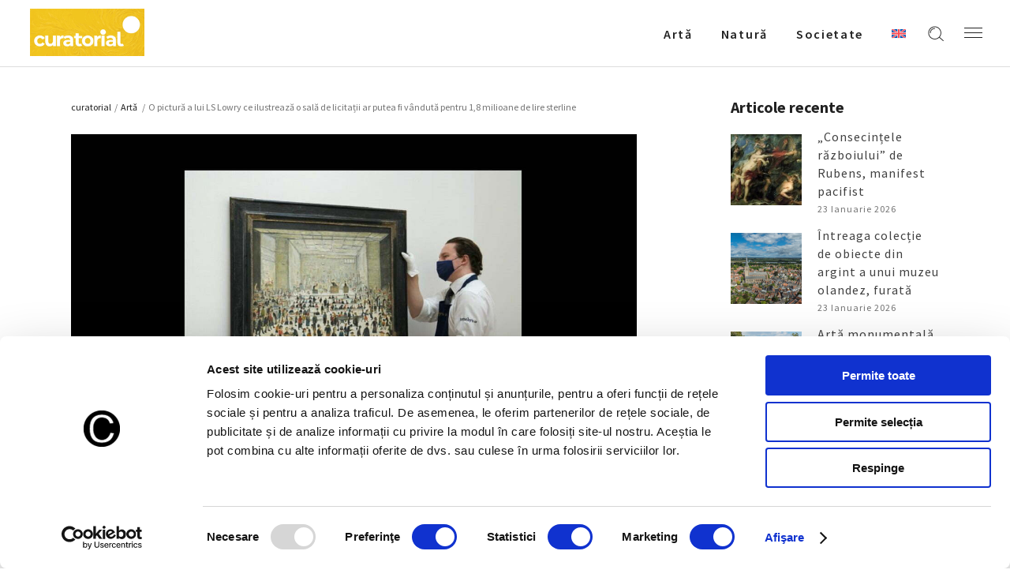

--- FILE ---
content_type: text/html; charset=UTF-8
request_url: https://curatorial.ro/arta/o-pictura-a-lui-ls-lowry-ce-ilustreaza-o-sala-de-licitatii-ar-putea-fi-vanduta-pentru-18-milioane-de-lire-sterline/
body_size: 20698
content:
<!DOCTYPE html>
<html lang="ro-RO">
<head>
    
		<meta charset="UTF-8"/>
		<link rel="profile" href="http://gmpg.org/xfn/11"/>
		
				<meta name="viewport" content="width=device-width,initial-scale=1,user-scalable=yes">
		<title>O pictură a lui LS Lowry ce ilustrează o sală de licitații ar putea fi vândută pentru 1,8 milioane de lire sterline -  Curatorial</title>
<link rel="alternate" hreflang="ro" href="https://curatorial.ro/arta/o-pictura-a-lui-ls-lowry-ce-ilustreaza-o-sala-de-licitatii-ar-putea-fi-vanduta-pentru-18-milioane-de-lire-sterline/" />
<link rel="alternate" hreflang="x-default" href="https://curatorial.ro/arta/o-pictura-a-lui-ls-lowry-ce-ilustreaza-o-sala-de-licitatii-ar-putea-fi-vanduta-pentru-18-milioane-de-lire-sterline/" />
<meta name="description" content="Continua lectura despre - O pictură a lui LS Lowry ce ilustrează o sală de licitații ar putea fi vândută pentru 1,8 milioane de lire sterline - Descopera mai multe informatii si noutati despre  Artǎ - Evenimente interne si internationale  ">
<meta name="robots" content="index, follow, max-snippet:-1, max-image-preview:large, max-video-preview:-1">
<link rel="canonical" href="https://curatorial.ro/arta/o-pictura-a-lui-ls-lowry-ce-ilustreaza-o-sala-de-licitatii-ar-putea-fi-vanduta-pentru-18-milioane-de-lire-sterline/">
<meta property="og:url" content="https://curatorial.ro/arta/o-pictura-a-lui-ls-lowry-ce-ilustreaza-o-sala-de-licitatii-ar-putea-fi-vanduta-pentru-18-milioane-de-lire-sterline/">
<meta property="og:site_name" content="Curatorial">
<meta property="og:locale" content="ro_RO">
<meta property="og:type" content="article">
<meta property="article:author" content="https://www.facebook.com/curatorial.ro">
<meta property="article:publisher" content="https://www.facebook.com/curatorial.ro">
<meta property="article:section" content="Artǎ">
<meta property="article:tag" content="arta">
<meta property="article:tag" content="licitatie">
<meta property="article:tag" content="ls lowry">
<meta property="article:tag" content="pictura">
<meta property="article:tag" content="sothebys">
<meta property="og:title" content="O pictură a lui LS Lowry ce ilustrează o sală de licitații ar putea fi vândută pentru 1,8 milioane de lire sterline -  Curatorial">
<meta property="og:description" content="Continua lectura despre - O pictură a lui LS Lowry ce ilustrează o sală de licitații ar putea fi vândută pentru 1,8 milioane de lire sterline - Descopera mai multe informatii si noutati despre  Artǎ - Evenimente interne si internationale  ">
<meta property="og:image" content="https://curatorial.ro/wp-content/uploads/2021/10/Sothebys_LSLOwry.jpeg">
<meta property="og:image:secure_url" content="https://curatorial.ro/wp-content/uploads/2021/10/Sothebys_LSLOwry.jpeg">
<meta property="og:image:width" content="1236">
<meta property="og:image:height" content="660">
<meta name="twitter:card" content="summary">
<meta name="twitter:title" content="O pictură a lui LS Lowry ce ilustrează o sală de licitații ar putea fi vândută pentru 1,8 milioane de lire sterline -  Curatorial">
<meta name="twitter:description" content="Continua lectura despre - O pictură a lui LS Lowry ce ilustrează o sală de licitații ar putea fi vândută pentru 1,8 milioane de lire sterline - Descopera mai multe informatii si noutati despre  Artǎ - Evenimente interne si internationale  ">
<meta name="twitter:image" content="https://curatorial.ro/wp-content/uploads/2021/10/Sothebys_LSLOwry.jpeg">
<link rel='dns-prefetch' href='//fonts.googleapis.com' />
<link rel="alternate" type="application/rss+xml" title="Curatorial &raquo; Flux" href="https://curatorial.ro/feed/" />
<link rel="alternate" type="application/rss+xml" title="Curatorial &raquo; Flux comentarii" href="https://curatorial.ro/comments/feed/" />
<script type="application/ld+json">{"@context":"https:\/\/schema.org\/","@type":"NewsArticle","datePublished":"2021-10-19T17:30:50+03:00","dateModified":"2021-10-19T17:30:16+03:00","mainEntityOfPage":{"@type":"WebPage","@id":"https:\/\/curatorial.ro\/arta\/o-pictura-a-lui-ls-lowry-ce-ilustreaza-o-sala-de-licitatii-ar-putea-fi-vanduta-pentru-18-milioane-de-lire-sterline\/"},"headline":"O pictur\u0103 a lui LS Lowry ce ilustreaz\u0103 o sal\u0103 de licita\u021bii ar putea fi v\u00e2ndut\u0103 pentru 1,8 milioane de lire sterline","author":{"@type":"Person","name":"Liana Ion","url":"https:\/\/curatorial.ro\/author\/patricia_editor\/"},"image":{"@type":"ImageObject","url":"https:\/\/curatorial.ro\/wp-content\/uploads\/2021\/10\/Sothebys_LSLOwry.jpeg"},"publisher":{"@type":"Organization","name":"Curatorial.ro","logo":{"@type":"ImageObject","url":"https:\/\/curatorial.ro\/wp-content\/uploads\/2021\/06\/logo_black.png","width":"' . $options_set2 . '","height":"' . $options_set3 . '"},"sameAs":["https:\/\/www.facebook.com\/curatorial.ro","https:\/\/www.instagram.com\/curatorial.ro\/"]},"description":"O pictur\u0103 a lui LS Lowry ce ilustreaz\u0103 o sal\u0103 de licita\u021bii va fi scoas\u0103 la v\u00e2nzare luna viitoare prin Sotheby\u2019s \u0219i ar putea fi adjudecat\u0103 contra sumei de 1,8&hellip;"}</script>
<script type="application/ld+json">{"@context":"https:\/\/schema.org","name":"Breadcrumb","@type":"BreadcrumbList","itemListElement":[{"@type":"ListItem","position":1,"item":{"@type":"WebPage","id":"https:\/\/curatorial.ro\/arta\/o-pictura-a-lui-ls-lowry-ce-ilustreaza-o-sala-de-licitatii-ar-putea-fi-vanduta-pentru-18-milioane-de-lire-sterline\/#webpage","url":"https:\/\/curatorial.ro\/arta\/o-pictura-a-lui-ls-lowry-ce-ilustreaza-o-sala-de-licitatii-ar-putea-fi-vanduta-pentru-18-milioane-de-lire-sterline\/","name":"O pictur\u0103 a lui LS Lowry ce ilustreaz\u0103 o sal\u0103 de licita\u021bii ar putea fi v\u00e2ndut\u0103 pentru 1,8 milioane de lire sterline"}}]}</script>
<link rel="alternate" title="oEmbed (JSON)" type="application/json+oembed" href="https://curatorial.ro/wp-json/oembed/1.0/embed?url=https%3A%2F%2Fcuratorial.ro%2Farta%2Fo-pictura-a-lui-ls-lowry-ce-ilustreaza-o-sala-de-licitatii-ar-putea-fi-vanduta-pentru-18-milioane-de-lire-sterline%2F" />
<link rel="alternate" title="oEmbed (XML)" type="text/xml+oembed" href="https://curatorial.ro/wp-json/oembed/1.0/embed?url=https%3A%2F%2Fcuratorial.ro%2Farta%2Fo-pictura-a-lui-ls-lowry-ce-ilustreaza-o-sala-de-licitatii-ar-putea-fi-vanduta-pentru-18-milioane-de-lire-sterline%2F&#038;format=xml" />
<style id='wp-img-auto-sizes-contain-inline-css' type='text/css'>
img:is([sizes=auto i],[sizes^="auto," i]){contain-intrinsic-size:3000px 1500px}
/*# sourceURL=wp-img-auto-sizes-contain-inline-css */
</style>
<style id='wp-emoji-styles-inline-css' type='text/css'>

	img.wp-smiley, img.emoji {
		display: inline !important;
		border: none !important;
		box-shadow: none !important;
		height: 1em !important;
		width: 1em !important;
		margin: 0 0.07em !important;
		vertical-align: -0.1em !important;
		background: none !important;
		padding: 0 !important;
	}
/*# sourceURL=wp-emoji-styles-inline-css */
</style>
<link rel='stylesheet' id='wp-block-library-css' href='https://curatorial.ro/wp-includes/css/dist/block-library/style.min.css?ver=6.9' type='text/css' media='all' />
<style id='global-styles-inline-css' type='text/css'>
:root{--wp--preset--aspect-ratio--square: 1;--wp--preset--aspect-ratio--4-3: 4/3;--wp--preset--aspect-ratio--3-4: 3/4;--wp--preset--aspect-ratio--3-2: 3/2;--wp--preset--aspect-ratio--2-3: 2/3;--wp--preset--aspect-ratio--16-9: 16/9;--wp--preset--aspect-ratio--9-16: 9/16;--wp--preset--color--black: #000000;--wp--preset--color--cyan-bluish-gray: #abb8c3;--wp--preset--color--white: #ffffff;--wp--preset--color--pale-pink: #f78da7;--wp--preset--color--vivid-red: #cf2e2e;--wp--preset--color--luminous-vivid-orange: #ff6900;--wp--preset--color--luminous-vivid-amber: #fcb900;--wp--preset--color--light-green-cyan: #7bdcb5;--wp--preset--color--vivid-green-cyan: #00d084;--wp--preset--color--pale-cyan-blue: #8ed1fc;--wp--preset--color--vivid-cyan-blue: #0693e3;--wp--preset--color--vivid-purple: #9b51e0;--wp--preset--gradient--vivid-cyan-blue-to-vivid-purple: linear-gradient(135deg,rgb(6,147,227) 0%,rgb(155,81,224) 100%);--wp--preset--gradient--light-green-cyan-to-vivid-green-cyan: linear-gradient(135deg,rgb(122,220,180) 0%,rgb(0,208,130) 100%);--wp--preset--gradient--luminous-vivid-amber-to-luminous-vivid-orange: linear-gradient(135deg,rgb(252,185,0) 0%,rgb(255,105,0) 100%);--wp--preset--gradient--luminous-vivid-orange-to-vivid-red: linear-gradient(135deg,rgb(255,105,0) 0%,rgb(207,46,46) 100%);--wp--preset--gradient--very-light-gray-to-cyan-bluish-gray: linear-gradient(135deg,rgb(238,238,238) 0%,rgb(169,184,195) 100%);--wp--preset--gradient--cool-to-warm-spectrum: linear-gradient(135deg,rgb(74,234,220) 0%,rgb(151,120,209) 20%,rgb(207,42,186) 40%,rgb(238,44,130) 60%,rgb(251,105,98) 80%,rgb(254,248,76) 100%);--wp--preset--gradient--blush-light-purple: linear-gradient(135deg,rgb(255,206,236) 0%,rgb(152,150,240) 100%);--wp--preset--gradient--blush-bordeaux: linear-gradient(135deg,rgb(254,205,165) 0%,rgb(254,45,45) 50%,rgb(107,0,62) 100%);--wp--preset--gradient--luminous-dusk: linear-gradient(135deg,rgb(255,203,112) 0%,rgb(199,81,192) 50%,rgb(65,88,208) 100%);--wp--preset--gradient--pale-ocean: linear-gradient(135deg,rgb(255,245,203) 0%,rgb(182,227,212) 50%,rgb(51,167,181) 100%);--wp--preset--gradient--electric-grass: linear-gradient(135deg,rgb(202,248,128) 0%,rgb(113,206,126) 100%);--wp--preset--gradient--midnight: linear-gradient(135deg,rgb(2,3,129) 0%,rgb(40,116,252) 100%);--wp--preset--font-size--small: 13px;--wp--preset--font-size--medium: 20px;--wp--preset--font-size--large: 36px;--wp--preset--font-size--x-large: 42px;--wp--preset--spacing--20: 0.44rem;--wp--preset--spacing--30: 0.67rem;--wp--preset--spacing--40: 1rem;--wp--preset--spacing--50: 1.5rem;--wp--preset--spacing--60: 2.25rem;--wp--preset--spacing--70: 3.38rem;--wp--preset--spacing--80: 5.06rem;--wp--preset--shadow--natural: 6px 6px 9px rgba(0, 0, 0, 0.2);--wp--preset--shadow--deep: 12px 12px 50px rgba(0, 0, 0, 0.4);--wp--preset--shadow--sharp: 6px 6px 0px rgba(0, 0, 0, 0.2);--wp--preset--shadow--outlined: 6px 6px 0px -3px rgb(255, 255, 255), 6px 6px rgb(0, 0, 0);--wp--preset--shadow--crisp: 6px 6px 0px rgb(0, 0, 0);}:where(.is-layout-flex){gap: 0.5em;}:where(.is-layout-grid){gap: 0.5em;}body .is-layout-flex{display: flex;}.is-layout-flex{flex-wrap: wrap;align-items: center;}.is-layout-flex > :is(*, div){margin: 0;}body .is-layout-grid{display: grid;}.is-layout-grid > :is(*, div){margin: 0;}:where(.wp-block-columns.is-layout-flex){gap: 2em;}:where(.wp-block-columns.is-layout-grid){gap: 2em;}:where(.wp-block-post-template.is-layout-flex){gap: 1.25em;}:where(.wp-block-post-template.is-layout-grid){gap: 1.25em;}.has-black-color{color: var(--wp--preset--color--black) !important;}.has-cyan-bluish-gray-color{color: var(--wp--preset--color--cyan-bluish-gray) !important;}.has-white-color{color: var(--wp--preset--color--white) !important;}.has-pale-pink-color{color: var(--wp--preset--color--pale-pink) !important;}.has-vivid-red-color{color: var(--wp--preset--color--vivid-red) !important;}.has-luminous-vivid-orange-color{color: var(--wp--preset--color--luminous-vivid-orange) !important;}.has-luminous-vivid-amber-color{color: var(--wp--preset--color--luminous-vivid-amber) !important;}.has-light-green-cyan-color{color: var(--wp--preset--color--light-green-cyan) !important;}.has-vivid-green-cyan-color{color: var(--wp--preset--color--vivid-green-cyan) !important;}.has-pale-cyan-blue-color{color: var(--wp--preset--color--pale-cyan-blue) !important;}.has-vivid-cyan-blue-color{color: var(--wp--preset--color--vivid-cyan-blue) !important;}.has-vivid-purple-color{color: var(--wp--preset--color--vivid-purple) !important;}.has-black-background-color{background-color: var(--wp--preset--color--black) !important;}.has-cyan-bluish-gray-background-color{background-color: var(--wp--preset--color--cyan-bluish-gray) !important;}.has-white-background-color{background-color: var(--wp--preset--color--white) !important;}.has-pale-pink-background-color{background-color: var(--wp--preset--color--pale-pink) !important;}.has-vivid-red-background-color{background-color: var(--wp--preset--color--vivid-red) !important;}.has-luminous-vivid-orange-background-color{background-color: var(--wp--preset--color--luminous-vivid-orange) !important;}.has-luminous-vivid-amber-background-color{background-color: var(--wp--preset--color--luminous-vivid-amber) !important;}.has-light-green-cyan-background-color{background-color: var(--wp--preset--color--light-green-cyan) !important;}.has-vivid-green-cyan-background-color{background-color: var(--wp--preset--color--vivid-green-cyan) !important;}.has-pale-cyan-blue-background-color{background-color: var(--wp--preset--color--pale-cyan-blue) !important;}.has-vivid-cyan-blue-background-color{background-color: var(--wp--preset--color--vivid-cyan-blue) !important;}.has-vivid-purple-background-color{background-color: var(--wp--preset--color--vivid-purple) !important;}.has-black-border-color{border-color: var(--wp--preset--color--black) !important;}.has-cyan-bluish-gray-border-color{border-color: var(--wp--preset--color--cyan-bluish-gray) !important;}.has-white-border-color{border-color: var(--wp--preset--color--white) !important;}.has-pale-pink-border-color{border-color: var(--wp--preset--color--pale-pink) !important;}.has-vivid-red-border-color{border-color: var(--wp--preset--color--vivid-red) !important;}.has-luminous-vivid-orange-border-color{border-color: var(--wp--preset--color--luminous-vivid-orange) !important;}.has-luminous-vivid-amber-border-color{border-color: var(--wp--preset--color--luminous-vivid-amber) !important;}.has-light-green-cyan-border-color{border-color: var(--wp--preset--color--light-green-cyan) !important;}.has-vivid-green-cyan-border-color{border-color: var(--wp--preset--color--vivid-green-cyan) !important;}.has-pale-cyan-blue-border-color{border-color: var(--wp--preset--color--pale-cyan-blue) !important;}.has-vivid-cyan-blue-border-color{border-color: var(--wp--preset--color--vivid-cyan-blue) !important;}.has-vivid-purple-border-color{border-color: var(--wp--preset--color--vivid-purple) !important;}.has-vivid-cyan-blue-to-vivid-purple-gradient-background{background: var(--wp--preset--gradient--vivid-cyan-blue-to-vivid-purple) !important;}.has-light-green-cyan-to-vivid-green-cyan-gradient-background{background: var(--wp--preset--gradient--light-green-cyan-to-vivid-green-cyan) !important;}.has-luminous-vivid-amber-to-luminous-vivid-orange-gradient-background{background: var(--wp--preset--gradient--luminous-vivid-amber-to-luminous-vivid-orange) !important;}.has-luminous-vivid-orange-to-vivid-red-gradient-background{background: var(--wp--preset--gradient--luminous-vivid-orange-to-vivid-red) !important;}.has-very-light-gray-to-cyan-bluish-gray-gradient-background{background: var(--wp--preset--gradient--very-light-gray-to-cyan-bluish-gray) !important;}.has-cool-to-warm-spectrum-gradient-background{background: var(--wp--preset--gradient--cool-to-warm-spectrum) !important;}.has-blush-light-purple-gradient-background{background: var(--wp--preset--gradient--blush-light-purple) !important;}.has-blush-bordeaux-gradient-background{background: var(--wp--preset--gradient--blush-bordeaux) !important;}.has-luminous-dusk-gradient-background{background: var(--wp--preset--gradient--luminous-dusk) !important;}.has-pale-ocean-gradient-background{background: var(--wp--preset--gradient--pale-ocean) !important;}.has-electric-grass-gradient-background{background: var(--wp--preset--gradient--electric-grass) !important;}.has-midnight-gradient-background{background: var(--wp--preset--gradient--midnight) !important;}.has-small-font-size{font-size: var(--wp--preset--font-size--small) !important;}.has-medium-font-size{font-size: var(--wp--preset--font-size--medium) !important;}.has-large-font-size{font-size: var(--wp--preset--font-size--large) !important;}.has-x-large-font-size{font-size: var(--wp--preset--font-size--x-large) !important;}
/*# sourceURL=global-styles-inline-css */
</style>

<style id='classic-theme-styles-inline-css' type='text/css'>
/*! This file is auto-generated */
.wp-block-button__link{color:#fff;background-color:#32373c;border-radius:9999px;box-shadow:none;text-decoration:none;padding:calc(.667em + 2px) calc(1.333em + 2px);font-size:1.125em}.wp-block-file__button{background:#32373c;color:#fff;text-decoration:none}
/*# sourceURL=/wp-includes/css/classic-themes.min.css */
</style>
<link rel='stylesheet' id='azalea-eltdf-default-style-css' href='https://curatorial.ro/wp-content/themes/azaleawp/style.css?ver=6.9' type='text/css' media='all' />
<link rel='stylesheet' id='azalea-eltdf-modules-css' href='https://curatorial.ro/wp-content/themes/azaleawp/assets/css/modules.min.css?ver=6.9' type='text/css' media='all' />
<style id='azalea-eltdf-modules-inline-css' type='text/css'>
/* generated in /home/curatorial/public_html/wp-content/themes/azaleawp/framework/admin/options/general/map.php azalea_eltdf_page_general_style function */
.postid-5176.eltdf-boxed .eltdf-wrapper { background-attachment: fixed;}


/*# sourceURL=azalea-eltdf-modules-inline-css */
</style>
<link rel='stylesheet' id='eltdf-font_awesome-css' href='https://curatorial.ro/wp-content/themes/azaleawp/assets/css/font-awesome/css/font-awesome.min.css?ver=6.9' type='text/css' media='all' />
<link rel='stylesheet' id='eltdf-font_elegant-css' href='https://curatorial.ro/wp-content/themes/azaleawp/assets/css/elegant-icons/style.min.css?ver=6.9' type='text/css' media='all' />
<link rel='stylesheet' id='eltdf-ion_icons-css' href='https://curatorial.ro/wp-content/themes/azaleawp/assets/css/ion-icons/css/ionicons.min.css?ver=6.9' type='text/css' media='all' />
<link rel='stylesheet' id='eltdf-linea_icons-css' href='https://curatorial.ro/wp-content/themes/azaleawp/assets/css/linea-icons/style.css?ver=6.9' type='text/css' media='all' />
<link rel='stylesheet' id='mediaelement-css' href='https://curatorial.ro/wp-includes/js/mediaelement/mediaelementplayer-legacy.min.css?ver=4.2.17' type='text/css' media='all' />
<link rel='stylesheet' id='wp-mediaelement-css' href='https://curatorial.ro/wp-includes/js/mediaelement/wp-mediaelement.min.css?ver=6.9' type='text/css' media='all' />
<link rel='stylesheet' id='azalea-eltdf-style-dynamic-css' href='https://curatorial.ro/wp-content/themes/azaleawp/assets/css/style_dynamic.css?ver=1738572872' type='text/css' media='all' />
<link rel='stylesheet' id='azalea-eltdf-modules-responsive-css' href='https://curatorial.ro/wp-content/themes/azaleawp/assets/css/modules-responsive.min.css?ver=6.9' type='text/css' media='all' />
<link rel='stylesheet' id='azalea-eltdf-style-dynamic-responsive-css' href='https://curatorial.ro/wp-content/themes/azaleawp/assets/css/style_dynamic_responsive.css?ver=1738572872' type='text/css' media='all' />
<link rel='stylesheet' id='js_composer_front-css' href='https://curatorial.ro/wp-content/plugins/js_composer/assets/css/js_composer.min.css?ver=6.4.2' type='text/css' media='all' />
<link rel='stylesheet' id='azalea-eltdf-google-fonts-css' href='https://fonts.googleapis.com/css?family=Dosis%3A300%2C400%2C500%2C600%2C700%7CSource+Sans+Pro%3A300%2C400%2C500%2C600%2C700&#038;subset=latin-ext&#038;ver=1.0.0' type='text/css' media='all' />
<link rel='stylesheet' id='google-fonts-lora-css' href='https://fonts.googleapis.com/css2?family=Lora%3Awght%40400%3B700&#038;display=swap&#038;ver=6.9' type='text/css' media='all' />
<!--n2css--><!--n2js--><script type="text/javascript" id="wpml-cookie-js-extra">
/* <![CDATA[ */
var wpml_cookies = {"wp-wpml_current_language":{"value":"ro","expires":1,"path":"/"}};
var wpml_cookies = {"wp-wpml_current_language":{"value":"ro","expires":1,"path":"/"}};
//# sourceURL=wpml-cookie-js-extra
/* ]]> */
</script>
<script type="text/javascript" src="https://curatorial.ro/wp-content/plugins/sitepress-multilingual-cms/res/js/cookies/language-cookie.js?ver=486900" id="wpml-cookie-js" defer="defer" data-wp-strategy="defer"></script>
<script type="text/javascript" src="https://curatorial.ro/wp-includes/js/jquery/jquery.min.js?ver=3.7.1" id="jquery-core-js"></script>
<script type="text/javascript" src="https://curatorial.ro/wp-includes/js/jquery/jquery-migrate.min.js?ver=3.4.1" id="jquery-migrate-js"></script>
<link rel="https://api.w.org/" href="https://curatorial.ro/wp-json/" /><link rel="alternate" title="JSON" type="application/json" href="https://curatorial.ro/wp-json/wp/v2/posts/5176" /><meta name="generator" content="WordPress 6.9" />
<meta name="generator" content="WPML ver:4.8.6 stt:1,44;" />

			<meta property="og:url" content="https://curatorial.ro/arta/o-pictura-a-lui-ls-lowry-ce-ilustreaza-o-sala-de-licitatii-ar-putea-fi-vanduta-pentru-18-milioane-de-lire-sterline/"/>
			<meta property="og:type" content="article"/>
			<meta property="og:title" content="O pictură a lui LS Lowry ce ilustrează o sală de licitații ar putea fi vândută pentru 1,8 milioane de lire sterline"/>
			<meta property="og:description" content="O pictură a lui LS Lowry ce ilustrează o sală de licitații va fi scoasă la vânzare luna viitoare prin Sotheby’s și ar putea fi adjudecată contra sumei de 1,8 milioane de lire sterline, potrivit The Guardian. „The Auction”, lucrare de [...]"/>
			<meta property="og:image" content="https://curatorial.ro/wp-content/uploads/2021/10/Sothebys_LSLOwry.jpeg"/>

		<meta name="generator" content="Powered by WPBakery Page Builder - drag and drop page builder for WordPress."/>
<style>.breadcrumb {list-style:none;margin:0;padding-inline-start:0;}.breadcrumb li {margin:0;display:inline-block;position:relative;}.breadcrumb li::after{content:' - ';margin-left:5px;margin-right:5px;}.breadcrumb li:last-child::after{display:none}</style><link rel="icon" href="https://curatorial.ro/wp-content/uploads/2021/06/WB_48x48.png" sizes="32x32" />
<link rel="icon" href="https://curatorial.ro/wp-content/uploads/2021/06/WB_48x48.png" sizes="192x192" />
<link rel="apple-touch-icon" href="https://curatorial.ro/wp-content/uploads/2021/06/WB_48x48.png" />
<meta name="msapplication-TileImage" content="https://curatorial.ro/wp-content/uploads/2021/06/WB_48x48.png" />
		<style type="text/css" id="wp-custom-css">
			#archives-2 ul li a {
	    text-transform: capitalize !important;
}		</style>
		<noscript><style> .wpb_animate_when_almost_visible { opacity: 1; }</style></noscript>

<meta name="facebook-domain-verification" content="zpf4izp84nmue98x2pb6lwawef4pkj" />

<!-- Google Tag Manager -->
<script>(function(w,d,s,l,i){w[l]=w[l]||[];w[l].push({'gtm.start':
new Date().getTime(),event:'gtm.js'});var f=d.getElementsByTagName(s)[0],
j=d.createElement(s),dl=l!='dataLayer'?'&l='+l:'';j.async=true;j.src=
'https://www.googletagmanager.com/gtm.js?id='+i+dl;f.parentNode.insertBefore(j,f);
})(window,document,'script','dataLayer','GTM-TNL3SV4');</script>
<!-- End Google Tag Manager -->
<style>
	.eltdf-title.eltdf-standard-type.eltdf-content-left-alignment {
		z-index:100;
	}
	.eltdf-page-footer {
		z-index:90;
	}
	.mailpoet_confirm_unsubscribe a {
		text-decoration:underline !important;
		color:#bc3908!important;
	}
    @media (max-height: 839px) and (min-width: 505px) {
    body:has(.mailpoet_form_popup_overlay.active) .eltdf-page-header,
    body:has(.mailpoet_form_popup_overlay.active) .eltdf-mobile-header {
        z-index: 10;
    }
    }
</style>
<link rel='stylesheet' id='mailpoet_custom_fonts_0-css' href='https://fonts.googleapis.com/css?family=Abril+FatFace%3A400%2C400i%2C700%2C700i%7CAlegreya%3A400%2C400i%2C700%2C700i%7CAlegreya+Sans%3A400%2C400i%2C700%2C700i%7CAmatic+SC%3A400%2C400i%2C700%2C700i%7CAnonymous+Pro%3A400%2C400i%2C700%2C700i%7CArchitects+Daughter%3A400%2C400i%2C700%2C700i%7CArchivo%3A400%2C400i%2C700%2C700i%7CArchivo+Narrow%3A400%2C400i%2C700%2C700i%7CAsap%3A400%2C400i%2C700%2C700i%7CBarlow%3A400%2C400i%2C700%2C700i%7CBioRhyme%3A400%2C400i%2C700%2C700i%7CBonbon%3A400%2C400i%2C700%2C700i%7CCabin%3A400%2C400i%2C700%2C700i%7CCairo%3A400%2C400i%2C700%2C700i%7CCardo%3A400%2C400i%2C700%2C700i%7CChivo%3A400%2C400i%2C700%2C700i%7CConcert+One%3A400%2C400i%2C700%2C700i%7CCormorant%3A400%2C400i%2C700%2C700i%7CCrimson+Text%3A400%2C400i%2C700%2C700i%7CEczar%3A400%2C400i%2C700%2C700i%7CExo+2%3A400%2C400i%2C700%2C700i%7CFira+Sans%3A400%2C400i%2C700%2C700i%7CFjalla+One%3A400%2C400i%2C700%2C700i%7CFrank+Ruhl+Libre%3A400%2C400i%2C700%2C700i%7CGreat+Vibes%3A400%2C400i%2C700%2C700i&#038;ver=6.9' type='text/css' media='all' />
<link rel='stylesheet' id='mailpoet_custom_fonts_1-css' href='https://fonts.googleapis.com/css?family=Heebo%3A400%2C400i%2C700%2C700i%7CIBM+Plex%3A400%2C400i%2C700%2C700i%7CInconsolata%3A400%2C400i%2C700%2C700i%7CIndie+Flower%3A400%2C400i%2C700%2C700i%7CInknut+Antiqua%3A400%2C400i%2C700%2C700i%7CInter%3A400%2C400i%2C700%2C700i%7CKarla%3A400%2C400i%2C700%2C700i%7CLibre+Baskerville%3A400%2C400i%2C700%2C700i%7CLibre+Franklin%3A400%2C400i%2C700%2C700i%7CMontserrat%3A400%2C400i%2C700%2C700i%7CNeuton%3A400%2C400i%2C700%2C700i%7CNotable%3A400%2C400i%2C700%2C700i%7CNothing+You+Could+Do%3A400%2C400i%2C700%2C700i%7CNoto+Sans%3A400%2C400i%2C700%2C700i%7CNunito%3A400%2C400i%2C700%2C700i%7COld+Standard+TT%3A400%2C400i%2C700%2C700i%7COxygen%3A400%2C400i%2C700%2C700i%7CPacifico%3A400%2C400i%2C700%2C700i%7CPoppins%3A400%2C400i%2C700%2C700i%7CProza+Libre%3A400%2C400i%2C700%2C700i%7CPT+Sans%3A400%2C400i%2C700%2C700i%7CPT+Serif%3A400%2C400i%2C700%2C700i%7CRakkas%3A400%2C400i%2C700%2C700i%7CReenie+Beanie%3A400%2C400i%2C700%2C700i%7CRoboto+Slab%3A400%2C400i%2C700%2C700i&#038;ver=6.9' type='text/css' media='all' />
<link rel='stylesheet' id='mailpoet_custom_fonts_2-css' href='https://fonts.googleapis.com/css?family=Ropa+Sans%3A400%2C400i%2C700%2C700i%7CRubik%3A400%2C400i%2C700%2C700i%7CShadows+Into+Light%3A400%2C400i%2C700%2C700i%7CSpace+Mono%3A400%2C400i%2C700%2C700i%7CSpectral%3A400%2C400i%2C700%2C700i%7CSue+Ellen+Francisco%3A400%2C400i%2C700%2C700i%7CTitillium+Web%3A400%2C400i%2C700%2C700i%7CUbuntu%3A400%2C400i%2C700%2C700i%7CVarela%3A400%2C400i%2C700%2C700i%7CVollkorn%3A400%2C400i%2C700%2C700i%7CWork+Sans%3A400%2C400i%2C700%2C700i%7CYatra+One%3A400%2C400i%2C700%2C700i&#038;ver=6.9' type='text/css' media='all' />
<link rel='stylesheet' id='mailpoet_public-css' href='https://curatorial.ro/wp-content/plugins/mailpoet/assets/dist/css/mailpoet-public.b1f0906e.css?ver=6.9' type='text/css' media='all' />
</head>
<body class="wp-singular post-template-default single single-post postid-5176 single-format-standard wp-theme-azaleawp eltd-core-1.2.1 azaleawp-ver-1.7 eltdf-grid-1300 eltdf-fixed-on-scroll eltdf-dropdown-animate-height eltdf-header-standard eltdf-menu-area-shadow-disable eltdf-menu-area-in-grid-shadow-disable eltdf-menu-area-in-grid-border-disable eltdf-logo-area-border-disable eltdf-logo-area-in-grid-border-disable eltdf-header-vertical-shadow-disable eltdf-header-vertical-border-disable eltdf-side-menu-slide-from-right eltdf-default-mobile-header eltdf-sticky-up-mobile-header eltdf-fullscreen-search eltdf-search-fade wpb-js-composer js-comp-ver-6.4.2 vc_responsive" itemscope itemtype="http://schema.org/WebPage">

<!-- Google Tag Manager (noscript) -->
<noscript><iframe src=https://www.googletagmanager.com/ns.html?id=GTM-TNL3SV4 height="0" width="0" style="display:none;visibility:hidden"></iframe></noscript>
<!-- End Google Tag Manager (noscript) -->

    <section class="eltdf-side-menu">
	<div class="eltdf-close-side-menu-holder">
		<a class="eltdf-close-side-menu" href="#" target="_self">
			<span class="icon-arrows-remove"></span>
		</a>
	</div>
	<div id="text-13" class="widget eltdf-sidearea widget_text">			<div class="textwidget"><a href=""><img src="https://curatorial.ro/wp-content/uploads/2025/02/curatorial-footer.png" width="200"></a></div>
		</div><div class="widget eltdf-separator-widget"><div class="eltdf-separator-holder clearfix  eltdf-separator-left eltdf-separator-normal">
	<div class="eltdf-separator" style="border-color: #ddb0b7;border-style: solid;width: 54px;border-bottom-width: 2px;margin-bottom: 19px"></div>
</div>
</div><div id="text-14" class="widget eltdf-sidearea widget_text">			<div class="textwidget"><p style="color: white; text-align:justify">Curatorial este un proiect editorial non-profit, o revistă ce reunește informații, știri si noutăți despre evenimente, lucrări sau realizări in domeniul artei, precum și despre întâmplări, curente și tendințe ale culturii urbane.</p>
</div>
		</div><div class="widget eltdf-separator-widget"><div class="eltdf-separator-holder clearfix  eltdf-separator-center eltdf-separator-normal">
	<div class="eltdf-separator" style="border-style: solid;border-bottom-width: 29px"></div>
</div>
</div><div id="text-22" class="widget eltdf-sidearea widget_text">			<div class="textwidget"><div class="eltdf-widget-title h4div" style="color: white !important;">Urmăreşte-ne pe</div>
</div>
		</div>
        <a class="eltdf-social-icon-widget-holder eltdf-icon-has-hover" data-hover-color="#ddb0b7" style="color: white;;font-size: 18px;margin: 0px 10px 0px 0px;" href="https://www.facebook.com/curatorial.ro" target="_blank">
            <i class="eltdf-social-icon-widget fa fa-facebook"></i>        </a>
    
        <a class="eltdf-social-icon-widget-holder eltdf-icon-has-hover" data-hover-color="#ddb0b7" style="color: white;;font-size: 18px;margin: 0px 10px 0px 0px;" href="https://www.instagram.com/curatorial.ro/" target="_blank">
            <i class="eltdf-social-icon-widget fa fa-instagram"></i>        </a>
    <div class="widget eltdf-separator-widget"><div class="eltdf-separator-holder clearfix  eltdf-separator-center eltdf-separator-normal">
	<div class="eltdf-separator" style="border-style: solid;border-bottom-width: 29px"></div>
</div>
</div><div id="text-15" class="widget eltdf-sidearea widget_text">			<div class="textwidget"><div class="eltdf-widget-title h4div" style="color: white !important;">Contact</div>
</div>
		</div><div id="text-17" class="widget eltdf-sidearea widget_text">			<div class="textwidget"><span style="color: #b4b4b4;">Email : <a style="color: #b4b4b4" href="mailto:redactia@curatorial.ro">redactia@curatorial.ro</a></span></div>
		</div></section>
    <div class="eltdf-wrapper">
        <div class="eltdf-wrapper-inner">
            <div class="eltdf-fullscreen-search-holder">
	<div class="eltdf-fullscreen-search-close-container">
		<div class="eltdf-search-close-holder">
			<a class="eltdf-fullscreen-search-close" href="javascript:void(0)">
				<span class="icon-arrows-remove"></span>
			</a>
		</div>
	</div>
	<div class="eltdf-fullscreen-search-table">
		<div class="eltdf-fullscreen-search-cell">
			<div class="eltdf-fullscreen-search-inner">
				<form action="https://curatorial.ro/" class="eltdf-fullscreen-search-form" method="get">
					<div class="eltdf-form-holder">
						<div class="eltdf-form-holder-inner">
							<div class="eltdf-field-holder">
								<input type="text"  placeholder="Caută..." name="s" class="eltdf-search-field" autocomplete="off" />
							</div>
							<button type="submit" class="eltdf-search-submit"><span class="icon_search "></span></button>
							<div class="eltdf-line"></div>
						</div>
					</div>
				</form>
			</div>
		</div>
	</div>
</div>
<header class="eltdf-page-header">
		
			<div class="eltdf-fixed-wrapper">
				
	<div class="eltdf-menu-area">
				
				
			<div class="eltdf-vertical-align-containers">
				<div class="eltdf-position-left">
					<div class="eltdf-position-left-inner">
						

<div class="eltdf-logo-wrapper">
    <a itemprop="url" href="https://curatorial.ro/" style="height: 50px;">
        <img itemprop="image" class="eltdf-normal-logo" src="https://curatorial.ro/wp-content/uploads/2025/02/curatorial_wide.png" width="242" height="100"  alt="Curatorial, revista online despre arta, natura si societate"/>
        <img itemprop="image" class="eltdf-dark-logo" src="https://curatorial.ro/wp-content/uploads/2021/06/267x38_blk.png" width="267" height="38"  alt="Curatorial, revista online despre arta, natura si societate"/>        <img itemprop="image" class="eltdf-light-logo" src="https://curatorial.ro/wp-content/uploads/2021/06/267x38_blk.png" width="267" height="38"  alt="Curatorial, revista online despre arta, natura si societate"/>    </a>
</div>

					</div>
				</div>
				<div class="eltdf-position-right">
					<div class="eltdf-position-right-inner">
						
<nav class="eltdf-main-menu eltdf-drop-down eltdf-default-nav">
    <ul id="menu-website-main-menu" class="clearfix"><li id="nav-menu-item-3692" class="menu-item menu-item-type-taxonomy menu-item-object-category current-post-ancestor current-menu-parent current-post-parent  narrow"><a href="https://curatorial.ro/arta/" class=""><span class="item_outer"><span class="item_text">Artǎ</span></span></a></li>
<li id="nav-menu-item-3694" class="menu-item menu-item-type-taxonomy menu-item-object-category  narrow"><a href="https://curatorial.ro/natura/" class=""><span class="item_outer"><span class="item_text">Natură</span></span></a></li>
<li id="nav-menu-item-3693" class="menu-item menu-item-type-taxonomy menu-item-object-category  narrow"><a href="https://curatorial.ro/societate/" class=""><span class="item_outer"><span class="item_text">Societate</span></span></a></li>
<li id="nav-menu-item-wpml-ls-82-en" class="menu-item wpml-ls-slot-82 wpml-ls-item wpml-ls-item-en wpml-ls-menu-item wpml-ls-first-item wpml-ls-last-item menu-item-type-wpml_ls_menu_item menu-item-object-wpml_ls_menu_item  narrow"><a title="Switch to Engleză" href="https://curatorial.ro/en/" class=""><span class="item_outer"><span class="menu_icon_wrapper"><i class="menu_icon  fa"></i></span><span class="item_text"><img
            class="wpml-ls-flag"
            src="https://curatorial.ro/wp-content/plugins/sitepress-multilingual-cms/res/flags/en.svg"
            alt="Engleză"
            
            
    /><i class="eltdf-menu-featured-icon fa "></i></span></span></a></li>
</ul></nav>

						
	    <a  		    class="eltdf-search-opener eltdf-icon-has-hover" href="javascript:void(0)">
            <span class="eltdf-search-opener-wrapper">
                					<span><img class="eltdf-search-image" alt="search-opener" src="https://curatorial.ro/wp-content/themes/azaleawp/assets/img/search.png"/>
					<img class="eltdf-search-image-light" alt="search-opener" src="https://curatorial.ro/wp-content/themes/azaleawp/assets/img/search-light.png"/></span>
					                        </span>
	    </a>
    		<a class="eltdf-side-menu-button-opener eltdf-icon-has-hover"  href="javascript:void(0)" >
						<span class="eltdf-side-menu-lines">
        		<span class="eltdf-side-menu-line eltdf-line-1"></span>
        		<span class="eltdf-side-menu-line eltdf-line-2"></span>
                <span class="eltdf-side-menu-line eltdf-line-3"></span>
        	</span>
		</a>
						</div>
				</div>
			</div>
			
			</div>
			
			</div>
		
		
	</header>


<header class="eltdf-mobile-header">
		
	<div class="eltdf-mobile-header-inner">
		<div class="eltdf-mobile-header-holder">
			<div class="eltdf-grid">
				<div class="eltdf-vertical-align-containers">
					<div class="eltdf-vertical-align-containers">
													<div class="eltdf-mobile-menu-opener">
								<a href="javascript:void(0)">
									<span class="eltdf-mobile-menu-icon">
										<i class="fa fa-bars" aria-hidden="true"></i>
									</span>
																	</a>
							</div>
												<div class="eltdf-position-center">
							<div class="eltdf-position-center-inner">
								

<div class="eltdf-mobile-logo-wrapper">
    <a itemprop="url" href="https://curatorial.ro/" style="height: 50px">
        <img itemprop="image" src="https://curatorial.ro/wp-content/uploads/2025/02/curatorial_wide.png" width="242" height="100"  alt="Mobile Logo"/>
    </a>
</div>

							</div>
						</div>
						<div class="eltdf-position-right">
							<div class="eltdf-position-right-inner">
								
	    <a  		    class="eltdf-search-opener eltdf-icon-has-hover" href="javascript:void(0)">
            <span class="eltdf-search-opener-wrapper">
                					<span><img class="eltdf-search-image" alt="search-opener" src="https://curatorial.ro/wp-content/themes/azaleawp/assets/img/search.png"/>
					<img class="eltdf-search-image-light" alt="search-opener" src="https://curatorial.ro/wp-content/themes/azaleawp/assets/img/search-light.png"/></span>
					                        </span>
	    </a>
    							</div>
						</div>
					</div>
				</div>
			</div>
		</div>
		
	<nav class="eltdf-mobile-nav" role="navigation" aria-label="Mobile Menu">
		<div class="eltdf-grid">

			<ul id="menu-website-main-menu-1" class=""><li id="mobile-menu-item-3692" class="menu-item menu-item-type-taxonomy menu-item-object-category current-post-ancestor current-menu-parent current-post-parent "><a href="https://curatorial.ro/arta/" class=""><span>Artǎ</span></a></li>
<li id="mobile-menu-item-3694" class="menu-item menu-item-type-taxonomy menu-item-object-category "><a href="https://curatorial.ro/natura/" class=""><span>Natură</span></a></li>
<li id="mobile-menu-item-3693" class="menu-item menu-item-type-taxonomy menu-item-object-category "><a href="https://curatorial.ro/societate/" class=""><span>Societate</span></a></li>
<li id="mobile-menu-item-wpml-ls-82-en" class="menu-item wpml-ls-slot-82 wpml-ls-item wpml-ls-item-en wpml-ls-menu-item wpml-ls-first-item wpml-ls-last-item menu-item-type-wpml_ls_menu_item menu-item-object-wpml_ls_menu_item "><a title="Switch to Engleză" href="https://curatorial.ro/en/" class=""><span><img
            class="wpml-ls-flag"
            src="https://curatorial.ro/wp-content/plugins/sitepress-multilingual-cms/res/flags/en.svg"
            alt="Engleză"
            
            
    /></span></a></li>
</ul>		</div>
	</nav>

	</div>
	
	</header>

	
	        			<a id='eltdf-back-to-top' href='#'>
				<span class="eltdf-icon-stack">
					 <i class="eltdf-icon-linea-icon icon-arrows-up "></i>				</span>
			</a>
			        
            <div class="eltdf-content" >
                <div class="eltdf-content-inner">    
        
                        <div class="eltdf-container">
                        <div class="eltdf-container-inner clearfix">
                <div class="eltdf-grid-row eltdf-content-has-sidebar eltdf-grid-large-gutter">
	<div class="eltdf-page-content-holder eltdf-grid-col-8">
		<div class="eltdf-blog-holder eltdf-blog-single eltdf-blog-single-standard">
			<article id="post-5176" class="post-5176 post type-post status-publish format-standard has-post-thumbnail category-arta tag-arta tag-licitatie tag-ls-lowry tag-pictura tag-sothebys">
    <div class="eltdf-post-content">
        <div class="eltdf-breadcrumbs-holder"> <div class="eltdf-breadcrumbs"><div class="eltdf-breadcrumbs-inner"><a href="https://curatorial.ro/">curatorial</a><span class="eltdf-delimiter">&nbsp; / &nbsp;</span><a href="https://curatorial.ro/arta/">Artǎ</a> <span class="eltdf-delimiter">&nbsp; / &nbsp;</span><span class="eltdf-current">O pictură a lui LS Lowry ce ilustrează o sală de licitații ar putea fi vândută pentru 1,8 milioane de lire sterline</span></div></div></div>
        <div class="eltdf-post-heading">
            
	<div class="eltdf-post-image">
                            <img width="1060" height="566" src="https://curatorial.ro/wp-content/uploads/2021/10/Sothebys_LSLOwry.jpeg" class="attachment-large size-large wp-post-image" alt="" decoding="async" fetchpriority="high" srcset="https://curatorial.ro/wp-content/uploads/2021/10/Sothebys_LSLOwry.jpeg 1236w, https://curatorial.ro/wp-content/uploads/2021/10/Sothebys_LSLOwry-640x342.jpeg 640w, https://curatorial.ro/wp-content/uploads/2021/10/Sothebys_LSLOwry-768x410.jpeg 768w" sizes="(max-width: 1060px) 100vw, 1060px" />                	</div>
        </div>
        <div class="eltdf-post-text">
            <div class="eltdf-post-text-inner">
                <div class="eltdf-post-info-top">
                    19 Octombrie 2021 / 
<meta itemprop="interactionCount" content="UserComments: 0"/>                    <div class="eltdf-post-info-category">
    <a href="https://curatorial.ro/arta/" rel="category tag">Artǎ</a></div>                    <div>
                        <a href="https://curatorial.ro/author/patricia_editor/">
                            Liana Ion                        </a>
                    </div>
                </div>
                <div class="eltdf-post-text-main">
                    
<h1 itemprop="name" class="entry-title eltdf-post-title h3div">
            O pictură a lui LS Lowry ce ilustrează o sală de licitații ar putea fi vândută pentru 1,8 milioane de lire sterline    </h1>                    <div class="eltdf-separator-holder clearfix  eltdf-separator-normal">
	<div class="eltdf-separator" style="width: 54px;border-bottom-width: 2px"></div>
</div>
                    <p>O pictură a lui LS Lowry ce ilustrează o sală de licitații va fi scoasă la vânzare luna viitoare prin Sotheby’s și ar putea fi adjudecată contra sumei de 1,8 milioane de lire sterline, potrivit The Guardian.</p>
<p>„The Auction”, lucrare de dimensiuni mari finalizată în 1958, este una dintre puținele ale artistului englez, devenit unul dintre cei mai prețuiți în Regat, care prezintă scene de interior.</p>
<p>Pictura prezintă o casă de licitații plină de viață, cu oamenii înghesuindu-se pe bănci. Sunt și personaje familiare din peisajele urbane ale lui Lowry: un câine în lesă, un copil într-un landou. La tribună se află licitatorul și ajutoarele lui, înconjurați de obiecte ce urmează să fie vândute.</p>
<p>LS Lowry, avid colecționar de ceasuri și artă pre-Raphaelită, participa regulat la licitații în Manchester și Londra. „Deseori ținea evidența propriilor picturi ce au ajuns mai târziu la Sotheby’s, fiind martor la aprecierea lucrărilor sale, în contrast cu începutul carierei lui, când se chinuia să fie recunoscut”, a spus un reprezentant al casei de licitații.</p>
<p>Pictura va fi licitată pe 23 noiembrie.</p>
<p>Laurence Stephen Lowry, un om modest care a refuzat distincții, inclusiv însemnele de cavaler, a cunoscut succesul ca artist spre finalul vieții. Deși nu a vândut nicio lucrare la prima lui expoziție, în 1921, picturile lui au ajuns în casele de licitații înainte de moartea sa, în 1976, la vârsta de 88 de ani.</p>
<p>Recordul pentru o lucrare semnată LS Lowry este deținut de „Piccadilly Circus”, vândută pentru 5,6 milioane de lire sterline în 2011.</p>
<p>Credit foto: Sotheby’s</p>
  
  
  <div class="
    mailpoet_form_popup_overlay
          mailpoet_form_overlay_animation_slideup
      mailpoet_form_overlay_animation
      "></div>
  <div
    id="mp_form_popup1"
    class="
      mailpoet_form
      mailpoet_form_popup
      mailpoet_form_position_
      mailpoet_form_animation_slideup
    "
      >

    <style type="text/css">
     #mp_form_popup1 .mailpoet_form {  }
#mp_form_popup1 form { margin-bottom: 0; }
#mp_form_popup1 p.mailpoet_form_paragraph { margin-bottom: 10px; }
#mp_form_popup1 .mailpoet_column_with_background { padding: 10px; }
#mp_form_popup1 .mailpoet_form_column:not(:first-child) { margin-left: 20px; }
#mp_form_popup1 .mailpoet_paragraph { line-height: 20px; margin-bottom: 20px; }
#mp_form_popup1 .mailpoet_segment_label, #mp_form_popup1 .mailpoet_text_label, #mp_form_popup1 .mailpoet_textarea_label, #mp_form_popup1 .mailpoet_select_label, #mp_form_popup1 .mailpoet_radio_label, #mp_form_popup1 .mailpoet_checkbox_label, #mp_form_popup1 .mailpoet_list_label, #mp_form_popup1 .mailpoet_date_label { display: block; font-weight: normal; }
#mp_form_popup1 .mailpoet_text, #mp_form_popup1 .mailpoet_textarea, #mp_form_popup1 .mailpoet_select, #mp_form_popup1 .mailpoet_date_month, #mp_form_popup1 .mailpoet_date_day, #mp_form_popup1 .mailpoet_date_year, #mp_form_popup1 .mailpoet_date { display: block; }
#mp_form_popup1 .mailpoet_text, #mp_form_popup1 .mailpoet_textarea { width: 200px; }
#mp_form_popup1 .mailpoet_checkbox {  }
#mp_form_popup1 .mailpoet_submit {  }
#mp_form_popup1 .mailpoet_divider {  }
#mp_form_popup1 .mailpoet_message {  }
#mp_form_popup1 .mailpoet_form_loading { width: 30px; text-align: center; line-height: normal; }
#mp_form_popup1 .mailpoet_form_loading > span { width: 5px; height: 5px; background-color: #5b5b5b; }
#mp_form_popup1 h2.mailpoet-heading { margin: 0 0 20px 0; }
#mp_form_popup1 h1.mailpoet-heading { margin: 0 0 10px; }
#mp_form_popup1 .eltdf-page-header { z-index: 100; }
#mp_form_popup1 .eltdf-content .eltdf-content-inner .eltdf-title { z-index: 100; }#mp_form_popup1{border-radius: 0px;text-align: center;}#mp_form_popup1{width: 320px;max-width: 100vw;}#mp_form_popup1 .mailpoet_message {margin: 0; padding: 0 20px;}
        #mp_form_popup1 .mailpoet_validate_success {color: #00d084}
        #mp_form_popup1 input.parsley-success {color: #00d084}
        #mp_form_popup1 select.parsley-success {color: #00d084}
        #mp_form_popup1 textarea.parsley-success {color: #00d084}
      
        #mp_form_popup1 .mailpoet_validate_error {color: #cf2e2e}
        #mp_form_popup1 input.parsley-error {color: #cf2e2e}
        #mp_form_popup1 select.parsley-error {color: #cf2e2e}
        #mp_form_popup1 textarea.textarea.parsley-error {color: #cf2e2e}
        #mp_form_popup1 .parsley-errors-list {color: #cf2e2e}
        #mp_form_popup1 .parsley-required {color: #cf2e2e}
        #mp_form_popup1 .parsley-custom-error-message {color: #cf2e2e}
      #mp_form_popup1 .mailpoet_paragraph.last {margin-bottom: 0} @media (max-width: 500px) {#mp_form_popup1 {background-image: none;animation: none;border: none;border-radius: 0;bottom: 0;left: 0;max-height: 40%;padding: 20px;right: 0;top: auto;transform: none;width: 100%;min-width: 100%;}} @media (min-width: 500px) {#mp_form_popup1 {padding: 30px;}}  @media (min-width: 500px) {#mp_form_popup1 .last .mailpoet_paragraph:last-child {margin-bottom: 0}}  @media (max-width: 500px) {#mp_form_popup1 .mailpoet_form_column:last-child .mailpoet_paragraph:last-child {margin-bottom: 0}} 
    </style>

    <form
      target="_self"
      method="post"
      action="https://curatorial.ro/wp-admin/admin-post.php?action=mailpoet_subscription_form"
      class="mailpoet_form mailpoet_form_form mailpoet_form_popup"
      novalidate
      data-delay="10"
      data-exit-intent-enabled=""
      data-font-family="Montserrat"
      data-cookie-expiration-time="7"
    >
      <input type="hidden" name="data[form_id]" value="1" />
      <input type="hidden" name="token" value="15e2715a36" />
      <input type="hidden" name="api_version" value="v1" />
      <input type="hidden" name="endpoint" value="subscribers" />
      <input type="hidden" name="mailpoet_method" value="subscribe" />

      <label class="mailpoet_hp_email_label" style="display: none !important;">Te rog lasă gol acest câmp<input type="email" name="data[email]"/></label><div class="mailpoet_form_image is-style-default"><figure class="size-full aligncenter"><img decoding="async" src="https://curatorial.ro/wp-content/uploads/2025/02/NL-image.jpg" alt="nl image" class="wp-image-48903" srcset="https://curatorial.ro/wp-content/uploads/2025/02/NL-image.jpg 1600w, https://curatorial.ro/wp-content/uploads/2025/02/NL-image-450x360.jpg 450w, https://curatorial.ro/wp-content/uploads/2025/02/NL-image-914x731.jpg 914w, https://curatorial.ro/wp-content/uploads/2025/02/NL-image-768x614.jpg 768w, https://curatorial.ro/wp-content/uploads/2025/02/NL-image-1536x1229.jpg 1536w, https://curatorial.ro/wp-content/uploads/2025/02/NL-image-1320x1056.jpg 1320w" width=200 style="width: 200px"></figure></div>
<div class='mailpoet_spacer' style='height: 1px;'></div>
<h2 class="mailpoet-heading  mailpoet-has-font-size" style="text-align: center; color: #000000; font-size: 20px; line-height: 1.5"><strong>Descoperă arta alături de noi – abonează-te acum!</strong></h2>
<p class="mailpoet_form_paragraph " style="text-align: left">Artă, artiști, frumusețe și istorii inedite..<br>Abonează-te la newsletter pentru o selecție curatoriată de povești din lumea artei și a frumuseții care ne înconjoară.</p>
<div class="mailpoet_paragraph "><input type="email" autocomplete="email" class="mailpoet_text" id="form_email_1" name="data[form_field_MDc2MTBjZDk4MWI2X2VtYWls]" title="Adresă de email" value="" style="width:100%;box-sizing:border-box;background-color:#f1f1f1;border-style:solid;border-radius:6px !important;border-width:0px;border-color:#313131;padding:11px;margin: 0 auto;font-family:&#039;Montserrat&#039;;font-size:16px;line-height:1.5;height:auto;" data-automation-id="form_email"  placeholder="Adresă de email *" aria-label="Adresă de email *" data-parsley-errors-container=".mailpoet_error_119ni" data-parsley-required="true" required aria-required="true" data-parsley-minlength="6" data-parsley-maxlength="150" data-parsley-type-message="Această valoare ar trebui să fie un email valid." data-parsley-required-message="Acest câmp este obligatoriu."/><span class="mailpoet_error_119ni"></span></div>
<div class="mailpoet_paragraph "><input type="submit" class="mailpoet_submit" value="ABONEAZĂ-TE" data-automation-id="subscribe-submit-button" data-font-family='Montserrat' style="width:100%;box-sizing:border-box;background-color:#f2c61f;border-style:solid;border-radius:5px !important;border-width:0px;border-color:#313131;padding:15px;margin: 0 auto;font-family:&#039;Montserrat&#039;;font-size:20px;line-height:1.5;height:auto;color:#ffffff;font-weight:bold;" /><span class="mailpoet_form_loading"><span class="mailpoet_bounce1"></span><span class="mailpoet_bounce2"></span><span class="mailpoet_bounce3"></span></span></div>
<p class="mailpoet_form_paragraph  mailpoet-has-font-size" style="text-align: center; font-size: 13px; line-height: 1.5"><em>Nu trimitem spam! Citește <a href="https://curatorial.ro/politica-de-confidentialitate/" data-type="page" data-id="4012">politica noastră de confidențialitate</a> pentru mai multe informații.</em></p>

      <div class="mailpoet_message">
        <p class="mailpoet_validate_success"
                style="display:none;"
                >Verifică inboxul sau folderul de spam pentru a-ți confirma abonarea.
        </p>
        <p class="mailpoet_validate_error"
                style="display:none;"
                >        </p>
      </div>
    </form>

          <input type="image"
        class="mailpoet_form_close_icon"
        alt="Închide"
        src='https://curatorial.ro/wp-content/plugins/mailpoet/assets/img/form_close_icon/round_black.svg'
      />
      </div>

                                      </div>
                <div class="eltdf-post-info-bottom clearfix">
                    <div class="eltdf-post-info-bottom-left">
                        <style>
@media (max-width: 768px) {
    .eltdf-post-info-bottom-left {
        width: 100% !important;
    }
    .eltdf-blog-holder.eltdf-blog-single.eltdf-blog-single-standard article .eltdf-post-info-bottom .eltdf-post-info-bottom-right {
        text-align:left;
    }
}
</style>
<div class="eltdf-tags-holder">
    <div class="eltdf-tags">
        <b>Etichete:</b> <a href="https://curatorial.ro/tag/arta/" rel="tag">arta</a>, <a href="https://curatorial.ro/tag/licitatie/" rel="tag">licitatie</a>, <a href="https://curatorial.ro/tag/ls-lowry/" rel="tag">ls lowry</a>, <a href="https://curatorial.ro/tag/pictura/" rel="tag">pictura</a>, <a href="https://curatorial.ro/tag/sothebys/" rel="tag">sothebys</a>    </div>
</div>
                    </div>
                    <div class="eltdf-post-info-bottom-right">
                            <div class="eltdf-blog-share">
        <div class="eltdf-social-share-holder eltdf-list">
		<ul>
		<li class="eltdf-facebook-share">
	<a itemprop="url" class="eltdf-share-link" href="#" onclick="window.open('http://www.facebook.com/sharer.php?u=https%3A%2F%2Fcuratorial.ro%2Farta%2Fo-pictura-a-lui-ls-lowry-ce-ilustreaza-o-sala-de-licitatii-ar-putea-fi-vanduta-pentru-18-milioane-de-lire-sterline%2F', 'sharer', 'toolbar=0,status=0,width=620,height=280');">
					<span class="eltdf-social-network-icon fa fa-facebook"></span>
			</a>
</li><li class="eltdf-twitter-share">
	<a itemprop="url" class="eltdf-share-link" href="#" onclick="window.open('http://twitter.com/home?status=O+pictur%C4%83+a+lui+LS+Lowry+ce+ilustreaz%C4%83+o+sal%C4%83+de+licita%C8%9Bii+va+fi+scoas%C4%83+la+v%C3%A2nzare+luna+viitoare+prin+Sotheby%E2%80%99s+%C8%99i+https://curatorial.ro/arta/o-pictura-a-lui-ls-lowry-ce-ilustreaza-o-sala-de-licitatii-ar-putea-fi-vanduta-pentru-18-milioane-de-lire-sterline/', 'popupwindow', 'scrollbars=yes,width=800,height=400');">
					<span class="eltdf-social-network-icon fa fa-twitter"></span>
			</a>
</li><li class="eltdf-tumblr-share">
	<a itemprop="url" class="eltdf-share-link" href="#" onclick="popUp=window.open('http://www.tumblr.com/share/link?url=https%3A%2F%2Fcuratorial.ro%2Farta%2Fo-pictura-a-lui-ls-lowry-ce-ilustreaza-o-sala-de-licitatii-ar-putea-fi-vanduta-pentru-18-milioane-de-lire-sterline%2F&amp;name=O+pictur%C4%83+a+lui+LS+Lowry+ce+ilustreaz%C4%83+o+sal%C4%83+de+licita%C8%9Bii+ar+putea+fi+v%C3%A2ndut%C4%83+pentru+1%2C8+milioane+de+lire+sterline&amp;description=O+pictur%C4%83+a+lui+LS+Lowry+ce+ilustreaz%C4%83+o+sal%C4%83+de+licita%C8%9Bii+va+fi+scoas%C4%83+la+v%C3%A2nzare+luna+viitoare+prin+Sotheby%E2%80%99s+%C8%99i+ar+putea+fi+adjudecat%C4%83+contra+sumei+de+1%2C8+milioane+de+lire+sterline%2C+potrivit+The+Guardian.+%E2%80%9EThe+Auction%E2%80%9D%2C%C2%A0lucrare+de+%5B%26hellip%3B%5D', 'popupwindow', 'scrollbars=yes,width=800,height=400');popUp.focus();return false;">
					<span class="eltdf-social-network-icon fa fa-tumblr"></span>
			</a>
</li>	</ul>
</div>    </div>
                    </div>
                </div>
            </div>
        </div>
    </div>
</article>    <div class="eltdf-related-posts-holder clearfix">
        <div class="eltdf-related-posts-holder-inner">
                            <div class="eltdf-related-posts-title">
                    <div class="h4div">Pe aceeași temă</div>
                </div>
                <div class="eltdf-related-posts-inner clearfix">
                                            <div class="eltdf-related-post">
                            <div class="eltdf-related-post-inner">
                                <div class="eltdf-related-post-image">
                                                                            <a itemprop="url" href="https://curatorial.ro/arta/lucrari-de-constantin-isachie-cele-mai-mari-preturi-in-prima-licitatie-alis-din-2026/" title="Lucrări de Constantin Isachie, cele mai mari prețuri în prima licitație Alis din 2026">
                                             <img width="1300" height="967" src="https://curatorial.ro/wp-content/uploads/2026/01/vapoare-pe-tamisa-constantin-isachie.jpg" class="attachment-full size-full wp-post-image" alt="vapoare pe tamisa, constantin isachie" decoding="async" srcset="https://curatorial.ro/wp-content/uploads/2026/01/vapoare-pe-tamisa-constantin-isachie.jpg 1300w, https://curatorial.ro/wp-content/uploads/2026/01/vapoare-pe-tamisa-constantin-isachie-484x360.jpg 484w, https://curatorial.ro/wp-content/uploads/2026/01/vapoare-pe-tamisa-constantin-isachie-983x731.jpg 983w, https://curatorial.ro/wp-content/uploads/2026/01/vapoare-pe-tamisa-constantin-isachie-768x571.jpg 768w" sizes="(max-width: 1300px) 100vw, 1300px" />                                        </a>
                                                                    </div>
                                <div itemprop="name" class="entry-title eltdf-post-title h4div"><a itemprop="url" href="https://curatorial.ro/arta/lucrari-de-constantin-isachie-cele-mai-mari-preturi-in-prima-licitatie-alis-din-2026/" title="Lucrări de Constantin Isachie, cele mai mari prețuri în prima licitație Alis din 2026">Lucrări de Constantin Isachie, cele mai mari prețuri în prima licitație Alis din 2026</a></div>
                                <div class="eltdf-post-info">
                                    <div itemprop="dateCreated" class="eltdf-post-info-date entry-date published updated">
        19 Ianuarie 2026    <meta itemprop="interactionCount" content="UserComments: 0"/>
</div>                                </div>
                            </div>
                        </div>
                                            <div class="eltdf-related-post">
                            <div class="eltdf-related-post-inner">
                                <div class="eltdf-related-post-image">
                                                                            <a itemprop="url" href="https://curatorial.ro/arta/opera-de-grigorescu-in-prima-licitatie-alis-a-anului-2026/" title="Operă de Grigorescu, în prima licitație Alis a anului 2026">
                                             <img width="1300" height="893" src="https://curatorial.ro/wp-content/uploads/2026/01/tanara-cu-basma-alba-nicolae-grigorescu-alis.jpg" class="attachment-full size-full wp-post-image" alt="tanara cu basma alba, nicolae grigorescu, alis" decoding="async" srcset="https://curatorial.ro/wp-content/uploads/2026/01/tanara-cu-basma-alba-nicolae-grigorescu-alis.jpg 1300w, https://curatorial.ro/wp-content/uploads/2026/01/tanara-cu-basma-alba-nicolae-grigorescu-alis-524x360.jpg 524w, https://curatorial.ro/wp-content/uploads/2026/01/tanara-cu-basma-alba-nicolae-grigorescu-alis-1064x731.jpg 1064w, https://curatorial.ro/wp-content/uploads/2026/01/tanara-cu-basma-alba-nicolae-grigorescu-alis-768x528.jpg 768w" sizes="(max-width: 1300px) 100vw, 1300px" />                                        </a>
                                                                    </div>
                                <div itemprop="name" class="entry-title eltdf-post-title h4div"><a itemprop="url" href="https://curatorial.ro/arta/opera-de-grigorescu-in-prima-licitatie-alis-a-anului-2026/" title="Operă de Grigorescu, în prima licitație Alis a anului 2026">Operă de Grigorescu, în prima licitație Alis a anului 2026</a></div>
                                <div class="eltdf-post-info">
                                    <div itemprop="dateCreated" class="eltdf-post-info-date entry-date published updated">
        16 Ianuarie 2026    <meta itemprop="interactionCount" content="UserComments: 0"/>
</div>                                </div>
                            </div>
                        </div>
                                            <div class="eltdf-related-post">
                            <div class="eltdf-related-post-inner">
                                <div class="eltdf-related-post-image">
                                                                            <a itemprop="url" href="https://curatorial.ro/arta/ian-mckellen-este-l-s-lowry-intr-o-productie-bazata-pe-inregistrari-audio-inedite/" title="Ian McKellen este L.S. Lowry într-o producție bazată pe înregistrări audio inedite">
                                             <img width="1300" height="731" src="https://curatorial.ro/wp-content/uploads/2026/01/ian-mckellen-ls-lowry-bbc.jpg" class="attachment-full size-full wp-post-image" alt="ian mckellen, ls lowry, bbc" decoding="async" loading="lazy" srcset="https://curatorial.ro/wp-content/uploads/2026/01/ian-mckellen-ls-lowry-bbc.jpg 1300w, https://curatorial.ro/wp-content/uploads/2026/01/ian-mckellen-ls-lowry-bbc-640x360.jpg 640w, https://curatorial.ro/wp-content/uploads/2026/01/ian-mckellen-ls-lowry-bbc-768x432.jpg 768w" sizes="auto, (max-width: 1300px) 100vw, 1300px" />                                        </a>
                                                                    </div>
                                <div itemprop="name" class="entry-title eltdf-post-title h4div"><a itemprop="url" href="https://curatorial.ro/arta/ian-mckellen-este-l-s-lowry-intr-o-productie-bazata-pe-inregistrari-audio-inedite/" title="Ian McKellen este L.S. Lowry într-o producție bazată pe înregistrări audio inedite">Ian McKellen este L.S. Lowry într-o producție bazată pe înregistrări audio inedite</a></div>
                                <div class="eltdf-post-info">
                                    <div itemprop="dateCreated" class="eltdf-post-info-date entry-date published updated">
        15 Ianuarie 2026    <meta itemprop="interactionCount" content="UserComments: 0"/>
</div>                                </div>
                            </div>
                        </div>
                                            <div class="eltdf-related-post">
                            <div class="eltdf-related-post-inner">
                                <div class="eltdf-related-post-image">
                                                                            <a itemprop="url" href="https://curatorial.ro/arta/recorduri-realizate-in-licitatiile-artmark-din-2025/" title="Recorduri realizate în licitațiile Artmark din 2025">
                                             <img width="1300" height="793" src="https://curatorial.ro/wp-content/uploads/2025/03/Nicolae-Grigorescu-Nimfa-dormind-Marele-Nud-1865-1873.jpg" class="attachment-full size-full wp-post-image" alt="nicolae grigorescu, nimfa dormind marele nud, 1865 1873" decoding="async" loading="lazy" srcset="https://curatorial.ro/wp-content/uploads/2025/03/Nicolae-Grigorescu-Nimfa-dormind-Marele-Nud-1865-1873.jpg 1300w, https://curatorial.ro/wp-content/uploads/2025/03/Nicolae-Grigorescu-Nimfa-dormind-Marele-Nud-1865-1873-590x360.jpg 590w, https://curatorial.ro/wp-content/uploads/2025/03/Nicolae-Grigorescu-Nimfa-dormind-Marele-Nud-1865-1873-1198x731.jpg 1198w, https://curatorial.ro/wp-content/uploads/2025/03/Nicolae-Grigorescu-Nimfa-dormind-Marele-Nud-1865-1873-768x468.jpg 768w" sizes="auto, (max-width: 1300px) 100vw, 1300px" />                                        </a>
                                                                    </div>
                                <div itemprop="name" class="entry-title eltdf-post-title h4div"><a itemprop="url" href="https://curatorial.ro/arta/recorduri-realizate-in-licitatiile-artmark-din-2025/" title="Recorduri realizate în licitațiile Artmark din 2025">Recorduri realizate în licitațiile Artmark din 2025</a></div>
                                <div class="eltdf-post-info">
                                    <div itemprop="dateCreated" class="eltdf-post-info-date entry-date published updated">
        6 Ianuarie 2026    <meta itemprop="interactionCount" content="UserComments: 0"/>
</div>                                </div>
                            </div>
                        </div>
                                            <div class="eltdf-related-post">
                            <div class="eltdf-related-post-inner">
                                <div class="eltdf-related-post-image">
                                                                            <a itemprop="url" href="https://curatorial.ro/arta/cele-mai-importante-premii-pentru-arta-arhitectura-si-fotografie-in-2025/" title="Cele mai importante premii pentru artă, arhitectură și fotografie în 2025">
                                             <img width="1300" height="903" src="https://curatorial.ro/wp-content/uploads/2025/12/Nnena-Kalu-expo-bradford.jpg" class="attachment-full size-full wp-post-image" alt="nnena kalu expo, bradford" decoding="async" loading="lazy" srcset="https://curatorial.ro/wp-content/uploads/2025/12/Nnena-Kalu-expo-bradford.jpg 1300w, https://curatorial.ro/wp-content/uploads/2025/12/Nnena-Kalu-expo-bradford-518x360.jpg 518w, https://curatorial.ro/wp-content/uploads/2025/12/Nnena-Kalu-expo-bradford-1052x731.jpg 1052w, https://curatorial.ro/wp-content/uploads/2025/12/Nnena-Kalu-expo-bradford-768x533.jpg 768w" sizes="auto, (max-width: 1300px) 100vw, 1300px" />                                        </a>
                                                                    </div>
                                <div itemprop="name" class="entry-title eltdf-post-title h4div"><a itemprop="url" href="https://curatorial.ro/arta/cele-mai-importante-premii-pentru-arta-arhitectura-si-fotografie-in-2025/" title="Cele mai importante premii pentru artă, arhitectură și fotografie în 2025">Cele mai importante premii pentru artă, arhitectură și fotografie în 2025</a></div>
                                <div class="eltdf-post-info">
                                    <div itemprop="dateCreated" class="eltdf-post-info-date entry-date published updated">
        30 Decembrie 2025    <meta itemprop="interactionCount" content="UserComments: 0"/>
</div>                                </div>
                            </div>
                        </div>
                                            <div class="eltdf-related-post">
                            <div class="eltdf-related-post-inner">
                                <div class="eltdf-related-post-image">
                                                                            <a itemprop="url" href="https://curatorial.ro/arta/cele-mai-scumpe-zece-opere-de-arta-vandute-la-licitatie-in-2025/" title="Cele mai scumpe zece opere de artă vândute la licitație în 2025">
                                             <img width="1000" height="750" src="https://curatorial.ro/wp-content/uploads/2025/12/SOTHEBYS-2025.webp" class="attachment-full size-full wp-post-image" alt="sothebys 2025" decoding="async" loading="lazy" srcset="https://curatorial.ro/wp-content/uploads/2025/12/SOTHEBYS-2025.webp 1000w, https://curatorial.ro/wp-content/uploads/2025/12/SOTHEBYS-2025-480x360.webp 480w, https://curatorial.ro/wp-content/uploads/2025/12/SOTHEBYS-2025-975x731.webp 975w, https://curatorial.ro/wp-content/uploads/2025/12/SOTHEBYS-2025-768x576.webp 768w" sizes="auto, (max-width: 1000px) 100vw, 1000px" />                                        </a>
                                                                    </div>
                                <div itemprop="name" class="entry-title eltdf-post-title h4div"><a itemprop="url" href="https://curatorial.ro/arta/cele-mai-scumpe-zece-opere-de-arta-vandute-la-licitatie-in-2025/" title="Cele mai scumpe zece opere de artă vândute la licitație în 2025">Cele mai scumpe zece opere de artă vândute la licitație în 2025</a></div>
                                <div class="eltdf-post-info">
                                    <div itemprop="dateCreated" class="eltdf-post-info-date entry-date published updated">
        26 Decembrie 2025    <meta itemprop="interactionCount" content="UserComments: 0"/>
</div>                                </div>
                            </div>
                        </div>
                                    </div>
                    </div>
    </div>
		</div>
	</div>
			<div class="eltdf-sidebar-holder eltdf-grid-col-4">
			<aside class="eltdf-sidebar">
    <div class="widget eltdf-blog-list-widget"><div class="eltdf-widget-title-holder"><div class="eltdf-widget-title h4div">Articole recente</div></div><div class="eltdf-blog-list-holder eltdf-bl-simple eltdf-bl-one-column eltdf-bl-tiny-space eltdf-bl-pag-no-pagination"  data-type=simple data-number-of-posts=3 data-number-of-columns=1 data-space-between-columns=tiny data-order-by=date data-order=DESC data-image-size=square data-title-tag=div data-excerpt-length=90 data-post-info-section=yes data-post-info-image=yes data-post-info-author=no data-post-info-date=yes data-post-info-category=yes data-post-info-comments=no data-post-info-like=no data-post-info-share=no data-pagination-type=no-pagination data-max-num-pages=3001 data-next-page=2>
	<div class="eltdf-bl-wrapper">
		<ul class="eltdf-blog-list">
			<li class="eltdf-bl-item clearfix">
	<div class="eltdf-bli-inner">
        
	<div class="eltdf-post-image">
        		    <a itemprop="url" href="https://curatorial.ro/arta/consecintele-razboiului-de-rubens-manifest-pacifist/" title="„Consecințele războiului” de Rubens, manifest pacifist">
                            <img width="150" height="150" src="https://curatorial.ro/wp-content/uploads/2026/01/consequences-of-war-rubens-150x150.jpg" class="attachment-azalea_eltdf_square size-azalea_eltdf_square wp-post-image" alt="consequences of war, rubens" decoding="async" loading="lazy" />                		    </a>
        	</div>
		
		<div class="eltdf-bli-content">
            
<div itemprop="name" class="entry-title eltdf-post-title h3div">
            <h2 class="blogItemTitle"><a itemprop="url" href="https://curatorial.ro/arta/consecintele-razboiului-de-rubens-manifest-pacifist/" title="„Consecințele războiului” de Rubens, manifest pacifist">
            „Consecințele războiului” de Rubens, manifest pacifist            </a></h2>
    </div>			<div itemprop="dateCreated" class="eltdf-post-info-date entry-date published updated">
        23 Ianuarie 2026    <meta itemprop="interactionCount" content="UserComments: 0"/>
</div>		</div>
	</div>
</li><li class="eltdf-bl-item clearfix">
	<div class="eltdf-bli-inner">
        
	<div class="eltdf-post-image">
        		    <a itemprop="url" href="https://curatorial.ro/arta/intreaga-colectie-de-obiecte-din-argint-a-unui-muzeu-olandez-furata/" title="Întreaga colecție de obiecte din argint a unui muzeu olandez, furată">
                            <img width="150" height="150" src="https://curatorial.ro/wp-content/uploads/2026/01/Biserica-Martini-Doesburg-Silver-Museum-shutterstock-curatorial-150x150.png" class="attachment-azalea_eltdf_square size-azalea_eltdf_square wp-post-image" alt="biserica martini, doesburg silver museum, shutterstock, curatorial" decoding="async" loading="lazy" />                		    </a>
        	</div>
		
		<div class="eltdf-bli-content">
            
<div itemprop="name" class="entry-title eltdf-post-title h3div">
            <h2 class="blogItemTitle"><a itemprop="url" href="https://curatorial.ro/arta/intreaga-colectie-de-obiecte-din-argint-a-unui-muzeu-olandez-furata/" title="Întreaga colecție de obiecte din argint a unui muzeu olandez, furată">
            Întreaga colecție de obiecte din argint a unui muzeu olandez, furată            </a></h2>
    </div>			<div itemprop="dateCreated" class="eltdf-post-info-date entry-date published updated">
        23 Ianuarie 2026    <meta itemprop="interactionCount" content="UserComments: 0"/>
</div>		</div>
	</div>
</li><li class="eltdf-bl-item clearfix">
	<div class="eltdf-bli-inner">
        
	<div class="eltdf-post-image">
        		    <a itemprop="url" href="https://curatorial.ro/arta/arta-monumentala-icar-si-eroii-aerului-in-stil-art-deco/" title="Artă monumentală &#8211; Icar și eroii aerului, în stil Art Deco">
                            <img width="150" height="84" src="https://curatorial.ro/wp-content/uploads/2026/01/Monumentul-Eroilor-Aerului-Aviatorilor-shutterstock-curatorial.jpg" class="attachment-azalea_eltdf_square size-azalea_eltdf_square wp-post-image" alt="bucharest,,romania, ,june,17,2023:,view,with,monument,to" decoding="async" loading="lazy" />                		    </a>
        	</div>
		
		<div class="eltdf-bli-content">
            
<div itemprop="name" class="entry-title eltdf-post-title h3div">
            <h2 class="blogItemTitle"><a itemprop="url" href="https://curatorial.ro/arta/arta-monumentala-icar-si-eroii-aerului-in-stil-art-deco/" title="Artă monumentală &#8211; Icar și eroii aerului, în stil Art Deco">
            Artă monumentală &#8211; Icar și eroii aerului, în stil Art Deco            </a></h2>
    </div>			<div itemprop="dateCreated" class="eltdf-post-info-date entry-date published updated">
        23 Ianuarie 2026    <meta itemprop="interactionCount" content="UserComments: 0"/>
</div>		</div>
	</div>
</li>		</ul>
	</div>
	</div></div><div id="categories-2" class="widget widget_categories"><div class="eltdf-widget-title-holder"><div class="eltdf-widget-title h4div">Categorii</div></div>
			<ul>
					<li class="cat-item cat-item-262"><a href="https://curatorial.ro/arta/">Artǎ</a>
</li>
	<li class="cat-item cat-item-261"><a href="https://curatorial.ro/natura/">Natură</a>
</li>
	<li class="cat-item cat-item-263"><a href="https://curatorial.ro/societate/">Societate</a>
</li>
			</ul>

			</div><div id="text-4" class="widget widget_text"><div class="eltdf-widget-title-holder"><div class="eltdf-widget-title h4div">Urmăreşte-ne pe</div></div>			<div class="textwidget"></div>
		</div>
        <a class="eltdf-social-icon-widget-holder eltdf-icon-has-hover" data-hover-color="#ddb0b7" style="color: #737373;;font-size: 18px;margin: 0px 10px 0px 10px;" href="https://www.facebook.com/curatorial.ro" target="_blank">
            <i class="eltdf-social-icon-widget fa fa-facebook"></i>        </a>
    
        <a class="eltdf-social-icon-widget-holder eltdf-icon-has-hover" data-hover-color="#ddb0b7" style="color: #737373;;font-size: 18px;margin: 0px 10px 0px 10px;" href="https://www.instagram.com/curatorial.ro/" target="_blank">
            <i class="eltdf-social-icon-widget fa fa-instagram"></i>        </a>
    <div class="widget eltdf-separator-widget"><div class="eltdf-separator-holder clearfix  eltdf-separator-center eltdf-separator-normal">
	<div class="eltdf-separator" style="border-color: #ffffff;border-style: solid;margin-top: 25px"></div>
</div>
</div><div id="archives-2" class="widget widget_archive"><div class="eltdf-widget-title-holder"><div class="eltdf-widget-title h4div">Arhivă</div></div>
			<ul>
					<li><a href='https://curatorial.ro/2026/01/'>ianuarie 2026</a></li>
	<li><a href='https://curatorial.ro/2025/12/'>decembrie 2025</a></li>
	<li><a href='https://curatorial.ro/2025/11/'>noiembrie 2025</a></li>
	<li><a href='https://curatorial.ro/2025/10/'>octombrie 2025</a></li>
	<li><a href='https://curatorial.ro/2025/09/'>septembrie 2025</a></li>
	<li><a href='https://curatorial.ro/2025/08/'>august 2025</a></li>
	<li><a href='https://curatorial.ro/2025/07/'>iulie 2025</a></li>
	<li><a href='https://curatorial.ro/2025/06/'>iunie 2025</a></li>
	<li><a href='https://curatorial.ro/2025/05/'>mai 2025</a></li>
	<li><a href='https://curatorial.ro/2025/04/'>aprilie 2025</a></li>
	<li><a href='https://curatorial.ro/2025/03/'>martie 2025</a></li>
	<li><a href='https://curatorial.ro/2025/02/'>februarie 2025</a></li>
	<li><a href='https://curatorial.ro/2025/01/'>ianuarie 2025</a></li>
	<li><a href='https://curatorial.ro/2024/12/'>decembrie 2024</a></li>
	<li><a href='https://curatorial.ro/2024/11/'>noiembrie 2024</a></li>
	<li><a href='https://curatorial.ro/2024/10/'>octombrie 2024</a></li>
	<li><a href='https://curatorial.ro/2024/09/'>septembrie 2024</a></li>
	<li><a href='https://curatorial.ro/2024/08/'>august 2024</a></li>
	<li><a href='https://curatorial.ro/2024/07/'>iulie 2024</a></li>
	<li><a href='https://curatorial.ro/2024/06/'>iunie 2024</a></li>
	<li><a href='https://curatorial.ro/2024/05/'>mai 2024</a></li>
	<li><a href='https://curatorial.ro/2024/04/'>aprilie 2024</a></li>
	<li><a href='https://curatorial.ro/2024/03/'>martie 2024</a></li>
	<li><a href='https://curatorial.ro/2024/02/'>februarie 2024</a></li>
	<li><a href='https://curatorial.ro/2024/01/'>ianuarie 2024</a></li>
	<li><a href='https://curatorial.ro/2023/12/'>decembrie 2023</a></li>
	<li><a href='https://curatorial.ro/2023/11/'>noiembrie 2023</a></li>
	<li><a href='https://curatorial.ro/2023/10/'>octombrie 2023</a></li>
	<li><a href='https://curatorial.ro/2023/09/'>septembrie 2023</a></li>
	<li><a href='https://curatorial.ro/2023/08/'>august 2023</a></li>
	<li><a href='https://curatorial.ro/2023/07/'>iulie 2023</a></li>
	<li><a href='https://curatorial.ro/2023/06/'>iunie 2023</a></li>
	<li><a href='https://curatorial.ro/2023/05/'>mai 2023</a></li>
	<li><a href='https://curatorial.ro/2023/04/'>aprilie 2023</a></li>
	<li><a href='https://curatorial.ro/2023/03/'>martie 2023</a></li>
	<li><a href='https://curatorial.ro/2023/02/'>februarie 2023</a></li>
	<li><a href='https://curatorial.ro/2023/01/'>ianuarie 2023</a></li>
	<li><a href='https://curatorial.ro/2022/12/'>decembrie 2022</a></li>
	<li><a href='https://curatorial.ro/2022/11/'>noiembrie 2022</a></li>
	<li><a href='https://curatorial.ro/2022/10/'>octombrie 2022</a></li>
	<li><a href='https://curatorial.ro/2022/09/'>septembrie 2022</a></li>
	<li><a href='https://curatorial.ro/2022/08/'>august 2022</a></li>
	<li><a href='https://curatorial.ro/2022/07/'>iulie 2022</a></li>
	<li><a href='https://curatorial.ro/2022/06/'>iunie 2022</a></li>
	<li><a href='https://curatorial.ro/2022/05/'>mai 2022</a></li>
	<li><a href='https://curatorial.ro/2022/04/'>aprilie 2022</a></li>
	<li><a href='https://curatorial.ro/2022/03/'>martie 2022</a></li>
	<li><a href='https://curatorial.ro/2022/02/'>februarie 2022</a></li>
	<li><a href='https://curatorial.ro/2022/01/'>ianuarie 2022</a></li>
	<li><a href='https://curatorial.ro/2021/12/'>decembrie 2021</a></li>
	<li><a href='https://curatorial.ro/2021/11/'>noiembrie 2021</a></li>
	<li><a href='https://curatorial.ro/2021/10/'>octombrie 2021</a></li>
	<li><a href='https://curatorial.ro/2021/09/'>septembrie 2021</a></li>
	<li><a href='https://curatorial.ro/2021/08/'>august 2021</a></li>
	<li><a href='https://curatorial.ro/2021/07/'>iulie 2021</a></li>
	<li><a href='https://curatorial.ro/2021/06/'>iunie 2021</a></li>
	<li><a href='https://curatorial.ro/2021/05/'>mai 2021</a></li>
	<li><a href='https://curatorial.ro/2021/04/'>aprilie 2021</a></li>
	<li><a href='https://curatorial.ro/2021/03/'>martie 2021</a></li>
	<li><a href='https://curatorial.ro/2021/02/'>februarie 2021</a></li>
			</ul>

			</div></aside>		</div>
	</div>            </div>
                    </div>
    <style>
	.wpml-ls-statics-post_translations {
        margin-top:40px;
        margin-bottom:-20px;
        position:relative;
        z-index:99;
        font-weight:bold;
        color:#737373;
    }
    .eltdf-blog-single-standard .eltdf-post-content .eltdf-post-text-main  .wpml-ls-statics-post_translations a {
        font-weight:normal;
        margin-left:5px;
        position:relative;
        top:2px;
        text-decoration:none !important;
    }
    .wpml-ls-statics-post_translations a img {
        margin-right:5px;
    }
    .wpml-ls-statics-post_translations a span {
        text-decoration:none !important;
    }
</style>
</div> <!-- close div.content_inner -->
	</div> <!-- close div.content -->
					<footer class="eltdf-page-footer">
				<div class="eltdf-footer-top-holder eltdf-dark">
	<div class="eltdf-footer-top-inner eltdf-grid ">
		<div class="eltdf-grid-row eltdf-footer-top-alignment-center">
							<div class="eltdf-column-content eltdf-grid-col-12">
					<div id="text-23" class="widget eltdf-footer-column-1 widget_text">			<div class="textwidget"><p><a><img decoding="async" src="https://curatorial.ro/wp-content/uploads/2025/02/curatorial-footer.png" width="200" /></a></p>
</div>
		</div><div id="text-24" class="widget eltdf-footer-column-1 widget_text">			<div class="textwidget"><p class="footer-paragraph">În lipsa unui acord scris al Curatorial.ro pot fi prelucrate maximum 500 de caractere din textele publicate, fără a depăși jumătate din articolul citat. Este obligatorie citarea sursei www. curatorial.ro, cu link către site, în primul paragraf și cu precizarea „Citiți integral pe curatorial.ro”, cu link la finalul articolului.</p>
</div>
		</div>				</div>
					</div>

		<div class="eltdf-grid-row eltdf-footer-top-alignment-center">
			
		<div class="custom-footer-grid">
							<div class="custom-footer-column">
				<h3>Artisti celebri</h3>									<ul>
													<li><a href="https://curatorial.ro/arta/portret-nicolae-grigorescu-marele-interpret-al-romantismului-national/">PORTRET – Nicolae Grigorescu, „marele interpret al romantismului naţional”</a></li>
													<li><a href="https://curatorial.ro/arta/portret-stefan-luchian-un-zugrav-creator-de-scoala/">PORTRET – Ştefan Luchian, „un zugrav” creator de școală</a></li>
													<li><a href="https://curatorial.ro/arta/portret-constantin-brancusi-simbol-al-creativitatii-artistice-romanesti/">PORTRET. Constantin Brâncuşi – simbol al creativităţii artistice româneşti</a></li>
											</ul>
				</div>
                							<div class="custom-footer-column">
								<h3 class="h_mob">&nbsp;</h3>					<ul>
													<li><a href="https://curatorial.ro/arta/portret-pablo-picasso-artistul-capodopera/">PORTRET. Pablo Picasso, artistul-capodoperă</a></li>
													<li><a href="https://curatorial.ro/arta/portret-rembrandt-pictor-gravor-colectionar-un-magician-al-culorilor/">PORTRET – Rembrandt, pictor, gravor, colecţionar, un magician al culorilor</a></li>
													<li><a href="https://curatorial.ro/arta/portret-el-greco-un-maestru-al-picturii-al-carui-stil-tulburator-a-fost-redescoperit-dupa-sute-de-ani-de-la-moartea-sa/">PORTRET – El Greco: Un maestru al picturii al cărui stil tulburător a fost redescoperit după sute de ani de la moartea sa</a></li>
											</ul>
				</div>
                							<div class="custom-footer-column">
				<h3>Muzee din Romania</h3>									<ul>
													<li><a href="https://curatorial.ro/arta/explorator-in-bucuresti-top-8-muzee-de-arta-care-te-vor-inspira/">Explorator în București: TOP 8 muzee de artă care te vor inspira</a></li>
													<li><a href="https://curatorial.ro/arta/top-12-muzee-si-galerii-must-see-in-cluj-napoca/">Top 12 muzee și galerii „must-see” în Cluj-Napoca</a></li>
													<li><a href="https://curatorial.ro/arta/explorator-in-brasov-10-muzee-care-va-vor-inspira/">Explorator în Brașov: 10+ muzee care vă vor inspira</a></li>
											</ul>
				</div>
                							<div class="custom-footer-column">
								<h3 class="h_mob">&nbsp;</h3>					<ul>
													<li><a href="https://curatorial.ro/arta/top-8-muzee-si-galerii-must-see-in-craiova/">Top 8 muzee și galerii „must-see” în Craiova</a></li>
													<li><a href="https://curatorial.ro/arta/explorator-in-iasi-top-11-muzee-care-te-vor-inspira/">Explorator în Iași: TOP 11 muzee care te vor inspira</a></li>
													<li><a href="https://curatorial.ro/arta/top-8-muzee-must-see-in-sibiu/">Top 8 muzee „must-see” în Sibiu</a></li>
											</ul>
				</div>
                					</div>
	

	


		</div>				

	</div>
</div>

<style>

/* Grid for Footer */
.custom-footer-grid {
    display: flex;
    grid-template-columns: repeat(auto-fit, minmax(200px, 1fr));
    justify-content: center;
    align-items: start;
    gap: 40px;
    width: 100%;
	margin-top:40px;
	box-sizing: border-box;
	padding:0 60px;
}


.custom-footer-column {
    max-width: 20%;
    width: 20%;
    text-align: left;
}


.custom-footer-column h3 {
    font-size: 22px;
	font-family: Lora, serif;
    font-weight: bold;
    margin-bottom: 10px;
	color: #efba08;
}

/* Menu Links */
.custom-footer-column ul {
    list-style: none;
    padding: 0;
}

.custom-footer-column ul li {
    margin-bottom: 5px;
	margin-bottom: 5px;
    position: relative;
    padding-left: 18px;
}
.custom-footer-column ul li::before {
	content: "•";
    color: #efba08;
    font-size: 28px;
    position: absolute;
    left: 0;
    top: 0;
    line-height: 20px;
}

.custom-footer-column ul li a {
    text-decoration: none;
    color: #ddd; /* Adjust based on your theme */
}

.custom-footer-column ul li a:hover {
    color: #fff;
}

/* Responsive Fixes */
@media (max-width: 1024px) {
	
	.custom-footer-column {
        max-width: 50%;
		width: 50%;
    }
}

@media (max-width: 768px) {
	.custom-footer-grid {
		padding:0 40px;
		box-sizing: border-box;
		display: inline-block;
	}
	.h_mob {
		display: none;
	}
    .custom-footer-column {
        max-width: 100%;
		width: 100%;
    }
}
</style><div class="eltdf-footer-bottom-holder eltdf-dark">
	<div class="eltdf-footer-bottom-inner eltdf-grid ">
		<div class="eltdf-grid-row ">
							<div class="eltdf-grid-col-12">
					<div id="nav_menu-13" class="widget eltdf-footer-bottom-column-1 widget_nav_menu"><div class="menu-fullscreen-menu-container"><ul id="menu-fullscreen-menu" class="menu"><li id="menu-item-3540" class="menu-item menu-item-type-post_type menu-item-object-page menu-item-3540"><a href="https://curatorial.ro/despre-noi/">Despre noi</a></li>
<li id="menu-item-3541" class="menu-item menu-item-type-post_type menu-item-object-page menu-item-3541"><a href="https://curatorial.ro/contact/">Contact</a></li>
<li id="menu-item-3542" class="menu-item menu-item-type-post_type menu-item-object-page menu-item-3542"><a href="https://curatorial.ro/politica-de-cookies/">Politica de cookies</a></li>
<li id="menu-item-3544" class="menu-item menu-item-type-post_type menu-item-object-page menu-item-3544"><a href="https://curatorial.ro/termeni-si-conditii/">Termeni și condiții</a></li>
<li id="menu-item-4014" class="menu-item menu-item-type-post_type menu-item-object-page menu-item-4014"><a href="https://curatorial.ro/politica-de-confidentialitate/">Politica de confidențialitate</a></li>
</ul></div></div>				</div>
					</div>
	</div>
</div>			</footer>
			</div> <!-- close div.eltdf-wrapper-inner  -->
</div> <!-- close div.eltdf-wrapper -->
<script type="speculationrules">
{"prefetch":[{"source":"document","where":{"and":[{"href_matches":"/*"},{"not":{"href_matches":["/wp-*.php","/wp-admin/*","/wp-content/uploads/*","/wp-content/*","/wp-content/plugins/*","/wp-content/themes/azaleawp/*","/*\\?(.+)"]}},{"not":{"selector_matches":"a[rel~=\"nofollow\"]"}},{"not":{"selector_matches":".no-prefetch, .no-prefetch a"}}]},"eagerness":"conservative"}]}
</script>
<script type="text/javascript" src="https://curatorial.ro/wp-includes/js/jquery/ui/core.min.js?ver=1.13.3" id="jquery-ui-core-js"></script>
<script type="text/javascript" src="https://curatorial.ro/wp-includes/js/jquery/ui/tabs.min.js?ver=1.13.3" id="jquery-ui-tabs-js"></script>
<script type="text/javascript" src="https://curatorial.ro/wp-includes/js/jquery/ui/accordion.min.js?ver=1.13.3" id="jquery-ui-accordion-js"></script>
<script type="text/javascript" id="mediaelement-core-js-before">
/* <![CDATA[ */
var mejsL10n = {"language":"ro","strings":{"mejs.download-file":"Descarc\u0103 fi\u0219ierul","mejs.install-flash":"Folose\u0219ti un navigator care nu are activat sau instalat Flash Player. Te rog porne\u0219te-\u021bi modulul Flash Player sau descarc\u0103 cea mai recent\u0103 versiune de la https://get.adobe.com/flashplayer/","mejs.fullscreen":"Ecran \u00eentreg","mejs.play":"Ruleaz\u0103","mejs.pause":"Pauz\u0103","mejs.time-slider":"Durat\u0103 carusel","mejs.time-help-text":"Folose\u0219te tastele s\u0103geat\u0103 st\u00e2nga/dreapta pentru a \u00eenainta o secund\u0103, s\u0103geat\u0103 sus/jos pentru a \u00eenainta zece secunde.","mejs.live-broadcast":"Transmisie \u00een direct","mejs.volume-help-text":"Folose\u0219te tastele s\u0103geat\u0103 sus/jos pentru a m\u0103ri sau mic\u0219ora volumul.","mejs.unmute":"Cu sonor","mejs.mute":"F\u0103r\u0103 sonor","mejs.volume-slider":"Volum carusel","mejs.video-player":"Player video","mejs.audio-player":"Player audio","mejs.captions-subtitles":"Texte asociate/subtitr\u0103ri","mejs.captions-chapters":"Capitole","mejs.none":"Nespecificat","mejs.afrikaans":"Afrikaans","mejs.albanian":"Albanez\u0103","mejs.arabic":"Arab\u0103","mejs.belarusian":"Bielorus\u0103","mejs.bulgarian":"Bulgar\u0103","mejs.catalan":"Catalan\u0103","mejs.chinese":"Chinez\u0103","mejs.chinese-simplified":"Chinez\u0103 (simplificat\u0103)","mejs.chinese-traditional":"Chinez\u0103 (tradi\u021bional\u0103)","mejs.croatian":"Croat\u0103","mejs.czech":"Ceh\u0103","mejs.danish":"Danez\u0103","mejs.dutch":"Neerlandez\u0103","mejs.english":"Englez\u0103","mejs.estonian":"Eston\u0103","mejs.filipino":"Filipinez\u0103","mejs.finnish":"Finlandez\u0103","mejs.french":"Francez\u0103","mejs.galician":"Galician\u0103","mejs.german":"German\u0103","mejs.greek":"Greac\u0103","mejs.haitian-creole":"Creol\u0103 haitian\u0103","mejs.hebrew":"Ebraic\u0103","mejs.hindi":"Hindi","mejs.hungarian":"Maghiar\u0103","mejs.icelandic":"Islandez\u0103","mejs.indonesian":"Indonezian\u0103","mejs.irish":"Irlandez\u0103","mejs.italian":"Italian\u0103","mejs.japanese":"Japonez\u0103","mejs.korean":"Coreean\u0103","mejs.latvian":"Leton\u0103","mejs.lithuanian":"Lituanian\u0103","mejs.macedonian":"Macedonean\u0103","mejs.malay":"Malaiez\u0103","mejs.maltese":"Maltez\u0103","mejs.norwegian":"Norvegian\u0103","mejs.persian":"Persan\u0103","mejs.polish":"Polonez\u0103","mejs.portuguese":"Portughez\u0103","mejs.romanian":"Rom\u00e2n\u0103","mejs.russian":"Rus\u0103","mejs.serbian":"S\u00e2rb\u0103","mejs.slovak":"Slovac\u0103","mejs.slovenian":"Sloven\u0103","mejs.spanish":"Spaniol\u0103","mejs.swahili":"Swahili","mejs.swedish":"Suedez\u0103","mejs.tagalog":"Tagalog","mejs.thai":"Thailandez\u0103","mejs.turkish":"Turc\u0103","mejs.ukrainian":"Ucrainean\u0103","mejs.vietnamese":"Vietnamez\u0103","mejs.welsh":"Galez\u0103","mejs.yiddish":"Idi\u0219"}};
//# sourceURL=mediaelement-core-js-before
/* ]]> */
</script>
<script type="text/javascript" src="https://curatorial.ro/wp-includes/js/mediaelement/mediaelement-and-player.min.js?ver=4.2.17" id="mediaelement-core-js"></script>
<script type="text/javascript" src="https://curatorial.ro/wp-includes/js/mediaelement/mediaelement-migrate.min.js?ver=6.9" id="mediaelement-migrate-js"></script>
<script type="text/javascript" id="mediaelement-js-extra">
/* <![CDATA[ */
var _wpmejsSettings = {"pluginPath":"/wp-includes/js/mediaelement/","classPrefix":"mejs-","stretching":"responsive","audioShortcodeLibrary":"mediaelement","videoShortcodeLibrary":"mediaelement"};
//# sourceURL=mediaelement-js-extra
/* ]]> */
</script>
<script type="text/javascript" src="https://curatorial.ro/wp-includes/js/mediaelement/wp-mediaelement.min.js?ver=6.9" id="wp-mediaelement-js"></script>
<script type="text/javascript" src="https://curatorial.ro/wp-content/themes/azaleawp/assets/js/modules/plugins/jquery.appear.js?ver=6.9" id="appear-js"></script>
<script type="text/javascript" src="https://curatorial.ro/wp-content/themes/azaleawp/assets/js/modules/plugins/modernizr.min.js?ver=6.9" id="modernizr-js"></script>
<script type="text/javascript" src="https://curatorial.ro/wp-includes/js/hoverIntent.min.js?ver=1.10.2" id="hoverIntent-js"></script>
<script type="text/javascript" src="https://curatorial.ro/wp-content/themes/azaleawp/assets/js/modules/plugins/jquery.plugin.js?ver=6.9" id="jquery-plugin-js"></script>
<script type="text/javascript" src="https://curatorial.ro/wp-content/themes/azaleawp/assets/js/modules/plugins/jquery.countdown.min.js?ver=6.9" id="countdown-js"></script>
<script type="text/javascript" src="https://curatorial.ro/wp-content/themes/azaleawp/assets/js/modules/plugins/owl.carousel.min.js?ver=6.9" id="owl-carousel-js"></script>
<script type="text/javascript" src="https://curatorial.ro/wp-content/themes/azaleawp/assets/js/modules/plugins/parallax.min.js?ver=6.9" id="parallax-js"></script>
<script type="text/javascript" src="https://curatorial.ro/wp-content/themes/azaleawp/assets/js/modules/plugins/easypiechart.js?ver=6.9" id="easypiechart-js"></script>
<script type="text/javascript" src="https://curatorial.ro/wp-content/themes/azaleawp/assets/js/modules/plugins/jquery.waypoints.min.js?ver=6.9" id="waypoints-js"></script>
<script type="text/javascript" src="https://curatorial.ro/wp-content/themes/azaleawp/assets/js/modules/plugins/Chart.min.js?ver=6.9" id="chart-js"></script>
<script type="text/javascript" src="https://curatorial.ro/wp-content/themes/azaleawp/assets/js/modules/plugins/counter.js?ver=6.9" id="counter-js"></script>
<script type="text/javascript" src="https://curatorial.ro/wp-content/themes/azaleawp/assets/js/modules/plugins/absoluteCounter.min.js?ver=6.9" id="absoluteCounter-js"></script>
<script type="text/javascript" src="https://curatorial.ro/wp-content/themes/azaleawp/assets/js/modules/plugins/fluidvids.min.js?ver=6.9" id="fluidvids-js"></script>
<script type="text/javascript" src="https://curatorial.ro/wp-content/themes/azaleawp/assets/js/modules/plugins/jquery.prettyPhoto.js?ver=6.9" id="prettyPhoto-js"></script>
<script type="text/javascript" src="https://curatorial.ro/wp-content/themes/azaleawp/assets/js/modules/plugins/jquery.nicescroll.min.js?ver=6.9" id="nicescroll-js"></script>
<script type="text/javascript" src="https://curatorial.ro/wp-content/themes/azaleawp/assets/js/modules/plugins/ScrollToPlugin.min.js?ver=6.9" id="ScrollToPlugin-js"></script>
<script type="text/javascript" src="https://curatorial.ro/wp-content/themes/azaleawp/assets/js/modules/plugins/jquery.waitforimages.js?ver=6.9" id="waitforimages-js"></script>
<script type="text/javascript" src="https://curatorial.ro/wp-content/themes/azaleawp/assets/js/modules/plugins/jquery.justifiedGallery.min.js?ver=6.9" id="justifiedGallery-js"></script>
<script type="text/javascript" src="https://curatorial.ro/wp-content/themes/azaleawp/assets/js/modules/plugins/jquery.easing.1.3.js?ver=6.9" id="jquery-easing-1.3-js"></script>
<script type="text/javascript" src="https://curatorial.ro/wp-content/themes/azaleawp/assets/js/modules/plugins/jquery.multiscroll.min.js?ver=6.9" id="multiscroll-js"></script>
<script type="text/javascript" src="https://curatorial.ro/wp-content/themes/azaleawp/assets/js/modules/plugins/jquery.fullPage.min.js?ver=6.9" id="fullPage-js"></script>
<script type="text/javascript" src="https://curatorial.ro/wp-content/themes/azaleawp/assets/js/modules/plugins/TweenMax.min.js?ver=6.9" id="TweenMax-js"></script>
<script type="text/javascript" src="https://curatorial.ro/wp-content/themes/azaleawp/assets/js/modules/plugins/skrollr.js?ver=6.9" id="skrollr-js"></script>
<script type="text/javascript" src="https://curatorial.ro/wp-content/plugins/js_composer/assets/lib/bower/isotope/dist/isotope.pkgd.min.js?ver=6.4.2" id="isotope-js"></script>
<script type="text/javascript" src="https://curatorial.ro/wp-content/themes/azaleawp/assets/js/modules/plugins/packery-mode.pkgd.min.js?ver=6.9" id="packery-js"></script>
<script type="text/javascript" src="https://curatorial.ro/wp-content/themes/azaleawp/assets/js/modules/plugins/slick.min.js?ver=6.9" id="slick-js"></script>
<script type="text/javascript" id="azalea-eltdf-modules-js-extra">
/* <![CDATA[ */
var eltdfGlobalVars = {"vars":{"eltdfAddForAdminBar":0,"eltdfElementAppearAmount":-100,"eltdfAjaxUrl":"https://curatorial.ro/wp-admin/admin-ajax.php","eltdfStickyHeaderHeight":0,"eltdfStickyHeaderTransparencyHeight":70,"eltdfTopBarHeight":0,"eltdfLogoAreaHeight":0,"eltdfMenuAreaHeight":85,"eltdfMobileHeaderHeight":100}};
var eltdfPerPageVars = {"vars":{"eltdfStickyScrollAmount":0,"eltdfHeaderTransparencyHeight":85}};
//# sourceURL=azalea-eltdf-modules-js-extra
/* ]]> */
</script>
<script type="text/javascript" src="https://curatorial.ro/wp-content/themes/azaleawp/assets/js/modules.min.js?ver=6.9" id="azalea-eltdf-modules-js"></script>
<script type="text/javascript" src="https://curatorial.ro/wp-content/plugins/js_composer/assets/js/dist/js_composer_front.min.js?ver=6.4.2" id="wpb_composer_front_js-js"></script>
<script type="text/javascript" id="mailpoet_public-js-extra">
/* <![CDATA[ */
var MailPoetForm = {"ajax_url":"https://curatorial.ro/wp-admin/admin-ajax.php","is_rtl":"","ajax_common_error_message":"A ap\u0103rut o eroare la efectuarea unei solicit\u0103ri, te rog \u00eencearc\u0103 din nou mai t\u00e2rziu."};
//# sourceURL=mailpoet_public-js-extra
/* ]]> */
</script>
<script type="text/javascript" src="https://curatorial.ro/wp-content/plugins/mailpoet/assets/dist/js/public.js?ver=5.17.5" id="mailpoet_public-js" defer="defer" data-wp-strategy="defer"></script>
<script id="wp-emoji-settings" type="application/json">
{"baseUrl":"https://s.w.org/images/core/emoji/17.0.2/72x72/","ext":".png","svgUrl":"https://s.w.org/images/core/emoji/17.0.2/svg/","svgExt":".svg","source":{"concatemoji":"https://curatorial.ro/wp-includes/js/wp-emoji-release.min.js?ver=6.9"}}
</script>
<script type="module">
/* <![CDATA[ */
/*! This file is auto-generated */
const a=JSON.parse(document.getElementById("wp-emoji-settings").textContent),o=(window._wpemojiSettings=a,"wpEmojiSettingsSupports"),s=["flag","emoji"];function i(e){try{var t={supportTests:e,timestamp:(new Date).valueOf()};sessionStorage.setItem(o,JSON.stringify(t))}catch(e){}}function c(e,t,n){e.clearRect(0,0,e.canvas.width,e.canvas.height),e.fillText(t,0,0);t=new Uint32Array(e.getImageData(0,0,e.canvas.width,e.canvas.height).data);e.clearRect(0,0,e.canvas.width,e.canvas.height),e.fillText(n,0,0);const a=new Uint32Array(e.getImageData(0,0,e.canvas.width,e.canvas.height).data);return t.every((e,t)=>e===a[t])}function p(e,t){e.clearRect(0,0,e.canvas.width,e.canvas.height),e.fillText(t,0,0);var n=e.getImageData(16,16,1,1);for(let e=0;e<n.data.length;e++)if(0!==n.data[e])return!1;return!0}function u(e,t,n,a){switch(t){case"flag":return n(e,"\ud83c\udff3\ufe0f\u200d\u26a7\ufe0f","\ud83c\udff3\ufe0f\u200b\u26a7\ufe0f")?!1:!n(e,"\ud83c\udde8\ud83c\uddf6","\ud83c\udde8\u200b\ud83c\uddf6")&&!n(e,"\ud83c\udff4\udb40\udc67\udb40\udc62\udb40\udc65\udb40\udc6e\udb40\udc67\udb40\udc7f","\ud83c\udff4\u200b\udb40\udc67\u200b\udb40\udc62\u200b\udb40\udc65\u200b\udb40\udc6e\u200b\udb40\udc67\u200b\udb40\udc7f");case"emoji":return!a(e,"\ud83e\u1fac8")}return!1}function f(e,t,n,a){let r;const o=(r="undefined"!=typeof WorkerGlobalScope&&self instanceof WorkerGlobalScope?new OffscreenCanvas(300,150):document.createElement("canvas")).getContext("2d",{willReadFrequently:!0}),s=(o.textBaseline="top",o.font="600 32px Arial",{});return e.forEach(e=>{s[e]=t(o,e,n,a)}),s}function r(e){var t=document.createElement("script");t.src=e,t.defer=!0,document.head.appendChild(t)}a.supports={everything:!0,everythingExceptFlag:!0},new Promise(t=>{let n=function(){try{var e=JSON.parse(sessionStorage.getItem(o));if("object"==typeof e&&"number"==typeof e.timestamp&&(new Date).valueOf()<e.timestamp+604800&&"object"==typeof e.supportTests)return e.supportTests}catch(e){}return null}();if(!n){if("undefined"!=typeof Worker&&"undefined"!=typeof OffscreenCanvas&&"undefined"!=typeof URL&&URL.createObjectURL&&"undefined"!=typeof Blob)try{var e="postMessage("+f.toString()+"("+[JSON.stringify(s),u.toString(),c.toString(),p.toString()].join(",")+"));",a=new Blob([e],{type:"text/javascript"});const r=new Worker(URL.createObjectURL(a),{name:"wpTestEmojiSupports"});return void(r.onmessage=e=>{i(n=e.data),r.terminate(),t(n)})}catch(e){}i(n=f(s,u,c,p))}t(n)}).then(e=>{for(const n in e)a.supports[n]=e[n],a.supports.everything=a.supports.everything&&a.supports[n],"flag"!==n&&(a.supports.everythingExceptFlag=a.supports.everythingExceptFlag&&a.supports[n]);var t;a.supports.everythingExceptFlag=a.supports.everythingExceptFlag&&!a.supports.flag,a.supports.everything||((t=a.source||{}).concatemoji?r(t.concatemoji):t.wpemoji&&t.twemoji&&(r(t.twemoji),r(t.wpemoji)))});
//# sourceURL=https://curatorial.ro/wp-includes/js/wp-emoji-loader.min.js
/* ]]> */
</script>
</body>
</html>
<!-- Performance optimized by Redis Object Cache. Learn more: https://wprediscache.com -->


--- FILE ---
content_type: text/css
request_url: https://curatorial.ro/wp-content/themes/azaleawp/style.css?ver=6.9
body_size: 2242
content:
/*
Theme Name: AzaleaWP
Theme URI: https://azalea.qodeinteractive.com
Description: A Fresh and Fashionable Photography Theme
Author: Elated Themes
Author URI: https://themeforest.net/user/elated-themes
Text Domain: azaleawp
Tags: one-column, two-columns, three-columns, four-columns, left-sidebar, right-sidebar, custom-menu, featured-images, flexible-header, post-formats, sticky-post, threaded-comments, translation-ready
Version: 1.7
License: GNU General Public License
License URI: licence/GPL.txt

CSS changes can be made in files in the /css/ folder. This is a placeholder file required by WordPress, so do not delete it.

*/

.eltdf-page-header .eltdf-menu-area .eltdf-logo-wrapper a{
    height: 25px;
}

.customClassFontRegular{font-family: Source Sans Pro!important;font-size:30px!important;line-height:32px!important;}
.customClassFontSmll{font-family: Source Sans Pro!important;font-size:16px!important;line-height:18px!important;}
footer .widget.widget_archive ul li a, footer .widget.widget_categories ul li a, footer .widget.widget_meta ul li a, footer .widget.widget_nav_menu ul li a, footer .widget.widget_pages ul li a, footer .widget.widget_recent_entries ul li a{color:white;}
#text-3{color:white;}
#nav-menu-item-3292 .item_outer{background-color: #f6aa1c;
    padding: 10px 15px;
    border-radius: 5px;}
#nav-menu-item-3292 .item_outer:hover{
	background-color: #bc3908!important;
	color:white!important;
}
#nav-menu-item-3292>a:hover{color: #212121;text-decoration:none;}
#nav-menu-item-3292>a>span.item_outer .item_text:before{background:#212121;}
.eltdf-bli-inner .eltdf-post-excerpt{line-height:20px;}
.eltdf-btn.eltdf-btn-simple {color: #bc3908!important;}
.entry-title a:hover, eltdf-post-info-date a:hover{color:#212121!important;}
.wpb_widgetised_column .widget ul li a, aside.eltdf-sidebar .widget ul li a:hover{color:initial!important;}
.eltdf-main-menu>ul>li>a:hover{color:initial!important;}
.eltdf-main-menu>ul>li>a>span.item_outer .item_text:before{background:transparent!important;}
.eltdf-drop-down .second .inner ul li a:hover{color:#f6aa1c!important;}
.eltdf-drop-down .second .inner ul li a .item_outer .item_text:before{background:transparent!important;}
.eltdf-separator{border-color: #f6aa1c!important;}
footer .widget.widget_archive ul li a:hover, footer .widget.widget_categories ul li a:hover, footer .widget.widget_meta ul li a:hover, footer .widget.widget_nav_menu ul li a:hover, footer .widget.widget_pages ul li a:hover, footer .widget.widget_recent_entries ul li a:hover{color:#f6aa1c!important;}
.eltdf-post-info-date a:hover, .eltdf-post-info-category a:hover, .eltdf-tags-holder a:hover{color:#212121!important;}
input.wpcf7-form-control.wpcf7-submit{background-color: #f6aa1c!important;border: 2px solid #f6aa1c!important;color:#212121!important;}
input.wpcf7-form-control.wpcf7-submit:hover{color:#212121!important;}
.eltdf-mobile-header .eltdf-mobile-menu-opener.eltdf-mobile-menu-opened a{color:#212121!important;}
::selection{background: #f6aa1c!important;}
.eltdf-row-grid-section{margin-bottom: 40px!important;}
.eltdf-social-icon-widget-holder:hover{color:#f6aa1c!important;}
.eltdf-main-menu>ul>li>a>span.item_outer .item_text{font-weight: 600!important;font-size:16px!important;}
.eltdf-main-menu ul li a{line-height:18px!important;}
.eltdf-main-menu>ul>li.eltdf-active-item>a{color: #bc3908!important;}
.eltdf-blog-list-holder .eltdf-blog-list-button{margin:0!important;}
.eltdf-post-excerpt-holder{margin:0!important;}
.eltdf-blog-list-holder.eltdf-bl-standard .eltdf-post-image{margin-bottom:10px!important}
#nav-menu-item-3523 .item_outer{background-color: #f6aa1c;
    color: black;
    padding: 10px 15px;
    border-radius: 5px;}
#nav-menu-item-3523 .item_outer:hover{
	background-color:#bc3908!important;
	color:white!important;
}
.menu-fullscreen-menu-container{text-align:center;}
.eltdf-page-footer .eltdf-footer-top-holder .eltdf-footer-top-inner.eltdf-grid{padding:30px 0!important;}
.eltdf-page-footer .eltdf-footer-bottom-holder .eltdf-footer-bottom-inner.eltdf-grid{padding:30px 0!important;}
.eltdf-search-page-holder{min-height:50vh;}
.eltdf-post-info-date{text-transform: capitalize !important;letter-spacing: 1px!important;}
.wpb_widgetised_column .widget ul li a, aside.eltdf-sidebar .widget ul li a{letter-spacing: 1px!important;}
h1,h2,h3,h4{letter-spacing: 0px!important;}
.eltdf-blog-holder.eltdf-blog-single.eltdf-blog-single-standard article .eltdf-post-info-top{letter-spacing: 1px!important;}
.eltdf-post-title{letter-spacing: 0px!important;}
.eltdf-blog-list-holder.eltdf-bl-standard .eltdf-bli-info>div{letter-spacing: 1px!important;}
/*.eltdf-post-info-bottom-left{width:100%!important;}*/
.eltdf-post-text-main p a:hover{color:#bc3908!important}
.footer-paragraph{color: white;
    width: 80%;
    margin-left: 10%;
    margin-right: 10%;}


	.eltdf-blog-list-holder.eltdf-bl-three-columns .eltdf-post-image{
		overflow: hidden;
		height: 200px;
	}

	.eltdf-blog-list-holder.eltdf-bl-three-columns .eltdf-post-image{
		height: 200px;
	}

	.eltdf-blog-list-holder.eltdf-bl-three-columns .eltdf-post-image a img{
		min-width: 100%;
		min-height: 100%;
		max-width: initial;
		position: absolute;
		margin: 0 auto;
		left: -99999px;
		right: -99999px;
		width: 100%;
	}


	.eltdf-related-posts-holder .eltdf-related-post .eltdf-related-post-image {
		overflow: hidden;
		height: 130px;
	}	
	.eltdf-related-posts-holder .eltdf-related-post .eltdf-related-post-image a{
		height: 130px;
	}	

	.eltdf-related-posts-holder .eltdf-related-post .eltdf-related-post-image a img{
		min-width: 100%;
		min-height: 100%;
		max-width: initial;
		position: absolute;
		margin: 0 auto;
		left: -99999px;
		right: -99999px;
		width: 100%;
	}	

	.eltdf-logo-wrapper a img.eltdf-normal-logo{
		width: 130px !important;
		height: 20px !important;
	}

	.eltdf-page-header .eltdf-menu-area .eltdf-logo-wrapper a{
		height: 25px !important;
	}	

	.customClassFontRegular.rs-layer p{
		text-transform: initial;
		color:#fff

	}

	.eltdf-mobile-header .eltdf-mobile-logo-wrapper a {
		height: 25px !important;
	}

	.eltdf-mobile-header .eltdf-mobile-logo-wrapper img {
		height: auto !important;
	}	

	*{
		text-transform: initial !important;
	}

	.eltdf-post-text-main p{
		text-align: justify;
	}


	.eltdf-content-has-sidebar .eltdf-related-posts-holder .eltdf-related-post{
		height: 300px;
	}

	/* 
.eltdf-blog-list-holder.eltdf-bl-three-columns .eltdf-post-image a,.eltdf-blog-list-holder.eltdf-bl-three-columns .eltdf-post-image img{
	width: auto;
	height: 180px;
} */

.h4div, .h3div{
	font-size: 20px!important;
    line-height: 22px!important;
    font-weight: 700!important;
	color: #212121!important;
}
.h3div h2{
   	font-size: 20px!important;
    line-height: 22px!important;
    font-weight: 700!important;
	color: #212121!important; 
}
#h1Homepage{
    line-height: 1em;
    margin-bottom: 0.5em;	
}

#h2Homepage{
	line-height: 1em;
}

.eltdf-search-page-holder article .eltdf-post-title-area .eltdf-post-title-area-inner .eltdf-post-excerpt:after{
	content: unset !important;
}

.eltdf-post-content .eltdf-breadcrumbs-holder{
	font-size: 12px;
    color: #737373;
    line-height: 22px;
    margin-bottom: 23px;	
}

.eltdf-blog-single-standard .eltdf-post-content .eltdf-post-text-main a{
	text-decoration: underline!important;
}

.blogItemTitle{
	font-size: 20px!important;
    line-height: 22px!important;
    font-weight: 700!important;
    color: #212121!important;
}

@media only screen and (min-width: 1400px) {

	.sliderShapeArea{
		max-width: 860px !important;
	}

	.customClassFontRegular{
		max-width: 800px !important;
	}

}

@media (min-width: 766px) and (max-width:770px) {

	.rs-layer.customClassFont.rev-btn{
		width: 220px !important;
		height: 36px !important;
	}



}


@media (min-width: 1022px) and (max-width:1026px) {

	.customClassFontRegular{
		font-size: 18px !important;
		line-height: 20px !important;
	}



}


@media only screen and (max-width:992px){
	.customClassFontRegular {
    font-size: 20px!important;
    line-height: 22px!important;
	}
	.customClassFontSmll {
    font-size: 14px!important;
    line-height: 16px!important;
}
	.customClassFont{
		font-size:14px!important;
		line-height:31px!important;
	}
	.eltdf-mobile-header .eltdf-mobile-nav .eltdf-grid>ul>li>a, .eltdf-mobile-header .eltdf-mobile-nav .eltdf-grid>ul>li>h5{    text-transform: initial;
    font-weight: bold;color:#212121!important;}
	.eltdf-mobile-header .eltdf-mobile-nav .eltdf-grid>ul>li.eltdf-active-item>a{color: #bc3908!important;}
}
@media only screen and (max-width:767px){
	.menu-fullscreen-menu-container #menu-fullscreen-menu{
		display:grid;
	}
	.eltdf-page-footer .eltdf-footer-bottom-holder .eltdf-footer-bottom-inner ul li{
		padding: 8px 15px!important;
	}
	.eltdf-page-footer .eltdf-footer-bottom-holder .eltdf-footer-bottom-inner ul li a{
		font-size: 14px!important;
    	line-height: 18px;
	}
	.footer-paragraph{
		font-size:14px!important;
	}
	.eltdf-footer-top-inner, .eltdf-footer-bottom-inner{
		width:100%!important;
	}
	
}
@media (min-width:451px) and (max-width:680px){
	.customClassFont{
		font-size:14px!important;
		line-height:24px!important;
		
	}
}
@media only screen and (max-width:340px){
	.customClassFontRegular {
    font-size: 20px!important;
    line-height: 22px!important;
	}
	
}


.eltdf-logo-wrapper a img.eltdf-normal-logo {
	width: auto !important;
height: 60px !important;
}
.eltdf-page-header .eltdf-menu-area .eltdf-logo-wrapper a {
height: 63px !important;
}

.eltdf-mobile-header .eltdf-mobile-logo-wrapper img { 
	height: 60px !important;
margin-top: -17px;
}
.eltdf-logo-wrapper {
	overflow: hidden;
}

.menu-item .wpml-ls-flag {
	margin-top: 18px;
}